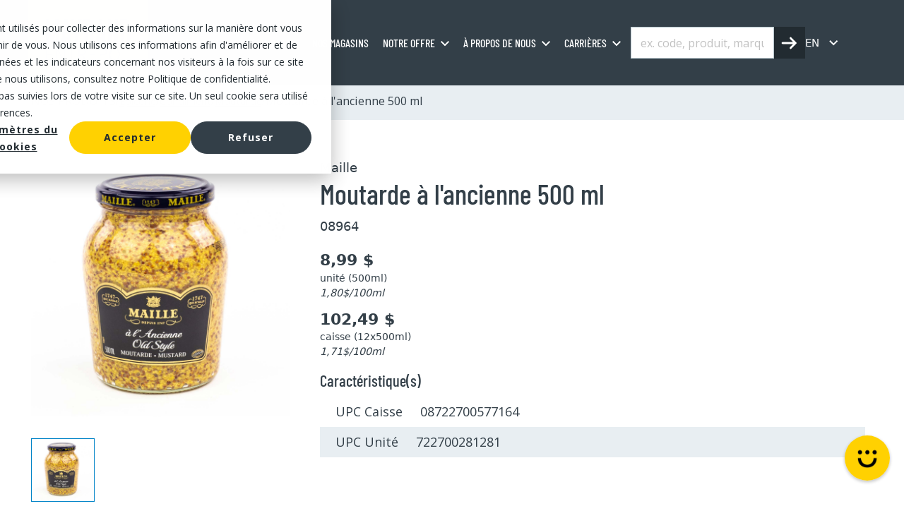

--- FILE ---
content_type: text/css
request_url: https://assets.hootsuite.com/hootdesk/rtm/web/2.2.12/frame.2.2.12.css
body_size: 15187
content:
/*!
 * hootdesk 2.2.12 
 * License: https://www.hootdesk.com/tos/
 */.__react_component_tooltip{border-radius:3px;display:inline-block;font-size:13px;left:-999em;opacity:0;padding:8px 21px;position:fixed;pointer-events:none;transition:opacity .3s ease-out;top:-999em;visibility:hidden;z-index:999}.__react_component_tooltip:after,.__react_component_tooltip:before{content:"";width:0;height:0;position:absolute}.__react_component_tooltip.show{opacity:.9;margin-top:0;margin-left:0;visibility:visible}.__react_component_tooltip.type-dark{color:#fff;background-color:#222}.__react_component_tooltip.type-dark.place-top:after{border-top:6px solid #222}.__react_component_tooltip.type-dark.place-bottom:after{border-bottom:6px solid #222}.__react_component_tooltip.type-dark.place-left:after{border-left:6px solid #222}.__react_component_tooltip.type-dark.place-right:after{border-right:6px solid #222}.__react_component_tooltip.type-dark.border{border:1px solid #fff}.__react_component_tooltip.type-dark.border.place-top:before{border-top:8px solid #fff}.__react_component_tooltip.type-dark.border.place-bottom:before{border-bottom:8px solid #fff}.__react_component_tooltip.type-dark.border.place-left:before{border-left:8px solid #fff}.__react_component_tooltip.type-dark.border.place-right:before{border-right:8px solid #fff}.__react_component_tooltip.type-success{color:#fff;background-color:#8dc572}.__react_component_tooltip.type-success.place-top:after{border-top:6px solid #8dc572}.__react_component_tooltip.type-success.place-bottom:after{border-bottom:6px solid #8dc572}.__react_component_tooltip.type-success.place-left:after{border-left:6px solid #8dc572}.__react_component_tooltip.type-success.place-right:after{border-right:6px solid #8dc572}.__react_component_tooltip.type-success.border{border:1px solid #fff}.__react_component_tooltip.type-success.border.place-top:before{border-top:8px solid #fff}.__react_component_tooltip.type-success.border.place-bottom:before{border-bottom:8px solid #fff}.__react_component_tooltip.type-success.border.place-left:before{border-left:8px solid #fff}.__react_component_tooltip.type-success.border.place-right:before{border-right:8px solid #fff}.__react_component_tooltip.type-warning{color:#fff;background-color:#f0ad4e}.__react_component_tooltip.type-warning.place-top:after{border-top:6px solid #f0ad4e}.__react_component_tooltip.type-warning.place-bottom:after{border-bottom:6px solid #f0ad4e}.__react_component_tooltip.type-warning.place-left:after{border-left:6px solid #f0ad4e}.__react_component_tooltip.type-warning.place-right:after{border-right:6px solid #f0ad4e}.__react_component_tooltip.type-warning.border{border:1px solid #fff}.__react_component_tooltip.type-warning.border.place-top:before{border-top:8px solid #fff}.__react_component_tooltip.type-warning.border.place-bottom:before{border-bottom:8px solid #fff}.__react_component_tooltip.type-warning.border.place-left:before{border-left:8px solid #fff}.__react_component_tooltip.type-warning.border.place-right:before{border-right:8px solid #fff}.__react_component_tooltip.type-error{color:#fff;background-color:#be6464}.__react_component_tooltip.type-error.place-top:after{border-top:6px solid #be6464}.__react_component_tooltip.type-error.place-bottom:after{border-bottom:6px solid #be6464}.__react_component_tooltip.type-error.place-left:after{border-left:6px solid #be6464}.__react_component_tooltip.type-error.place-right:after{border-right:6px solid #be6464}.__react_component_tooltip.type-error.border{border:1px solid #fff}.__react_component_tooltip.type-error.border.place-top:before{border-top:8px solid #fff}.__react_component_tooltip.type-error.border.place-bottom:before{border-bottom:8px solid #fff}.__react_component_tooltip.type-error.border.place-left:before{border-left:8px solid #fff}.__react_component_tooltip.type-error.border.place-right:before{border-right:8px solid #fff}.__react_component_tooltip.type-info{color:#fff;background-color:#337ab7}.__react_component_tooltip.type-info.place-top:after{border-top:6px solid #337ab7}.__react_component_tooltip.type-info.place-bottom:after{border-bottom:6px solid #337ab7}.__react_component_tooltip.type-info.place-left:after{border-left:6px solid #337ab7}.__react_component_tooltip.type-info.place-right:after{border-right:6px solid #337ab7}.__react_component_tooltip.type-info.border{border:1px solid #fff}.__react_component_tooltip.type-info.border.place-top:before{border-top:8px solid #fff}.__react_component_tooltip.type-info.border.place-bottom:before{border-bottom:8px solid #fff}.__react_component_tooltip.type-info.border.place-left:before{border-left:8px solid #fff}.__react_component_tooltip.type-info.border.place-right:before{border-right:8px solid #fff}.__react_component_tooltip.type-light{color:#222;background-color:#fff}.__react_component_tooltip.type-light.place-top:after{border-top:6px solid #fff}.__react_component_tooltip.type-light.place-bottom:after{border-bottom:6px solid #fff}.__react_component_tooltip.type-light.place-left:after{border-left:6px solid #fff}.__react_component_tooltip.type-light.place-right:after{border-right:6px solid #fff}.__react_component_tooltip.type-light.border{border:1px solid #222}.__react_component_tooltip.type-light.border.place-top:before{border-top:8px solid #222}.__react_component_tooltip.type-light.border.place-bottom:before{border-bottom:8px solid #222}.__react_component_tooltip.type-light.border.place-left:before{border-left:8px solid #222}.__react_component_tooltip.type-light.border.place-right:before{border-right:8px solid #222}.__react_component_tooltip.place-top{margin-top:-10px}.__react_component_tooltip.place-top:before{border-left:10px solid transparent;border-right:10px solid transparent;bottom:-8px;left:50%;margin-left:-10px}.__react_component_tooltip.place-top:after{border-left:8px solid transparent;border-right:8px solid transparent;bottom:-6px;left:50%;margin-left:-8px}.__react_component_tooltip.place-bottom{margin-top:10px}.__react_component_tooltip.place-bottom:before{border-left:10px solid transparent;border-right:10px solid transparent;top:-8px;left:50%;margin-left:-10px}.__react_component_tooltip.place-bottom:after{border-left:8px solid transparent;border-right:8px solid transparent;top:-6px;left:50%;margin-left:-8px}.__react_component_tooltip.place-left{margin-left:-10px}.__react_component_tooltip.place-left:before{border-top:6px solid transparent;border-bottom:6px solid transparent;right:-8px;top:50%;margin-top:-5px}.__react_component_tooltip.place-left:after{border-top:5px solid transparent;border-bottom:5px solid transparent;right:-6px;top:50%;margin-top:-4px}.__react_component_tooltip.place-right{margin-left:10px}.__react_component_tooltip.place-right:before{border-top:6px solid transparent;border-bottom:6px solid transparent;left:-8px;top:50%;margin-top:-5px}.__react_component_tooltip.place-right:after{border-top:5px solid transparent;border-bottom:5px solid transparent;left:-6px;top:50%;margin-top:-4px}.__react_component_tooltip .multi-line{display:block;padding:2px 0;text-align:center}.sk-three-bounce{height:18px}.sk-three-bounce>div{width:18px;height:18px;background-color:currentColor;border-radius:100%;display:inline-block;-webkit-animation:sk-bouncedelay 1.4s ease-in-out infinite;animation:sk-bouncedelay 1.4s ease-in-out infinite;-webkit-animation-fill-mode:both;animation-fill-mode:both}.sk-three-bounce>div:first-child{-webkit-animation-delay:-.32s;animation-delay:-.32s}.sk-three-bounce>div:nth-child(2){-webkit-animation-delay:-.16s;animation-delay:-.16s}@-webkit-keyframes sk-bouncedelay{0%,80%,to{-webkit-transform:scale(0)}40%{-webkit-transform:scale(1)}}@keyframes sk-bouncedelay{0%,80%,to{transform:scale(0);-webkit-transform:scale(0)}40%{transform:scale(1);-webkit-transform:scale(1)}}.form-group{margin-bottom:15px}.form-control{display:block;width:100%;height:34px;padding:6px 12px;font-size:14px;line-height:1.42857143;color:#555;background-color:#fff;background-image:none;border:1px solid #ccc;border-radius:4px;-webkit-box-shadow:inset 0 1px 1px rgba(0,0,0,.075);box-shadow:inset 0 1px 1px rgba(0,0,0,.075);-webkit-transition:border-color .15s ease-in-out,box-shadow .15s ease-in-out;-o-transition:border-color ease-in-out .15s,box-shadow ease-in-out .15s;transition:border-color .15s ease-in-out,box-shadow .15s ease-in-out}.form-control:focus{border-color:#66afe9;outline:0;-webkit-box-shadow:inset 0 1px 1px rgba(0,0,0,.075),0 0 8px rgba(102,175,233,.6);box-shadow:inset 0 1px 1px rgba(0,0,0,.075),0 0 8px rgba(102,175,233,.6)}.form-control::-moz-placeholder{color:#999;opacity:1}.form-control:-ms-input-placeholder{color:#999}.form-control::-webkit-input-placeholder{color:#999}.form-control::-ms-expand{border:0;background-color:transparent}.form-control[disabled],.form-control[readonly],fieldset[disabled] .form-control{background-color:#eee;opacity:1}.form-control[disabled],fieldset[disabled] .form-control{cursor:not-allowed}textarea.form-control{height:auto}.has-feedback{position:relative}.has-feedback .form-control{padding-right:42.5px}.form-control-feedback{position:absolute;top:0;right:0;z-index:2;display:block;width:34px;height:34px;line-height:34px;text-align:center;pointer-events:none}.form-group-lg .form-control+.form-control-feedback,.input-group-lg+.form-control-feedback,.input-lg+.form-control-feedback{width:46px;height:46px;line-height:46px}.form-group-sm .form-control+.form-control-feedback,.input-group-sm+.form-control-feedback,.input-sm+.form-control-feedback{width:30px;height:30px;line-height:30px}.has-feedback label~.form-control-feedback{top:25px}.has-feedback label.sr-only~.form-control-feedback{top:0}.help-block{display:block;margin-top:5px;margin-bottom:10px;color:#737373}.input-group{position:relative;display:table;border-collapse:separate}.input-group[class*=col-]{float:none;padding-left:0;padding-right:0}.input-group .form-control{position:relative;z-index:2;float:left;width:100%;margin-bottom:0}.input-group .form-control:focus{z-index:3}.input-group-addon,.input-group-btn,.input-group .form-control{display:table-cell}.input-group-addon:not(:first-child):not(:last-child),.input-group-btn:not(:first-child):not(:last-child),.input-group .form-control:not(:first-child):not(:last-child){border-radius:0}.input-group-addon,.input-group-btn{width:1%;white-space:nowrap;vertical-align:middle}.input-group-addon{padding:6px 12px;font-size:14px;font-weight:400;line-height:1;color:#555;text-align:center;background-color:#eee;border:1px solid #ccc;border-radius:4px}.input-group-addon input[type=checkbox],.input-group-addon input[type=radio]{margin-top:0}.input-group-addon:first-child,.input-group-btn:first-child>.btn,.input-group-btn:first-child>.btn-group>.btn,.input-group-btn:first-child>.dropdown-toggle,.input-group-btn:last-child>.btn-group:not(:last-child)>.btn,.input-group-btn:last-child>.btn:not(:last-child):not(.dropdown-toggle),.input-group .form-control:first-child{border-bottom-right-radius:0;border-top-right-radius:0}.input-group-addon:first-child{border-right:0}.input-group-addon:last-child,.input-group-btn:first-child>.btn-group:not(:first-child)>.btn,.input-group-btn:first-child>.btn:not(:first-child),.input-group-btn:last-child>.btn,.input-group-btn:last-child>.btn-group>.btn,.input-group-btn:last-child>.dropdown-toggle,.input-group .form-control:last-child{border-bottom-left-radius:0;border-top-left-radius:0}.input-group-addon:last-child{border-left:0}.input-group-btn{font-size:0;white-space:nowrap}.input-group-btn,.input-group-btn>.btn{position:relative}.input-group-btn>.btn+.btn{margin-left:-1px}.input-group-btn>.btn:active,.input-group-btn>.btn:focus,.input-group-btn>.btn:hover{z-index:2}.input-group-btn:first-child>.btn,.input-group-btn:first-child>.btn-group{margin-right:-1px}.input-group-btn:last-child>.btn,.input-group-btn:last-child>.btn-group{z-index:2;margin-left:-1px}
/*! normalize.css v3.0.3 | MIT License | github.com/necolas/normalize.css */html{font-family:sans-serif;-ms-text-size-adjust:100%;-webkit-text-size-adjust:100%}body{margin:0}article,aside,details,figcaption,figure,footer,header,hgroup,main,menu,nav,section,summary{display:block}audio,canvas,progress,video{display:inline-block;vertical-align:baseline}audio:not([controls]){display:none;height:0}[hidden],template{display:none}a{background-color:transparent}a:active,a:hover{outline:0}abbr[title]{border-bottom:1px dotted}b,strong{font-weight:700}dfn{font-style:italic}h1{font-size:2em;margin:.67em 0}mark{background:#ff0;color:#000}small{font-size:80%}sub,sup{font-size:75%;line-height:0;position:relative;vertical-align:baseline}sup{top:-.5em}sub{bottom:-.25em}img{border:0}svg:not(:root){overflow:hidden}figure{margin:1em 40px}hr{box-sizing:content-box;height:0}pre{overflow:auto}code,kbd,pre,samp{font-family:monospace,monospace;font-size:1em}button,input,optgroup,select,textarea{color:inherit;font:inherit;margin:0}button{overflow:visible}button,select{text-transform:none}button,html input[type=button],input[type=reset],input[type=submit]{-webkit-appearance:button;cursor:pointer}button[disabled],html input[disabled]{cursor:default}button::-moz-focus-inner,input::-moz-focus-inner{border:0;padding:0}input{line-height:normal}input[type=checkbox],input[type=radio]{box-sizing:border-box;padding:0}input[type=number]::-webkit-inner-spin-button,input[type=number]::-webkit-outer-spin-button{height:auto}input[type=search]{-webkit-appearance:textfield;box-sizing:content-box}input[type=search]::-webkit-search-cancel-button,input[type=search]::-webkit-search-decoration{-webkit-appearance:none}fieldset{border:1px solid silver;margin:0 2px;padding:.35em .625em .75em}legend{border:0;padding:0}textarea{overflow:auto}optgroup{font-weight:700}table{border-collapse:collapse;border-spacing:0}.sr-only,td,th{padding:0}.sr-only{position:absolute;width:1px;height:1px;margin:-1px;overflow:hidden;clip:rect(0,0,0,0);border:0}.button-display{transform-origin:bottom right;bottom:20px}.button-display.appear{opacity:0;-webkit-animation:appear-button-frames .4s cubic-bezier(.62,.28,.23,.99);animation:appear-button-frames .4s cubic-bezier(.62,.28,.23,.99);-webkit-animation-delay:.2s;animation-delay:.2s;-webkit-animation-fill-mode:both;animation-fill-mode:both}.button-display.close{-webkit-animation:close-button-frames .4s cubic-bezier(.62,.28,.23,.99);animation:close-button-frames .4s cubic-bezier(.62,.28,.23,.99);-webkit-animation-delay:0s;animation-delay:0s;-webkit-animation-fill-mode:both;animation-fill-mode:both}.button-display.init{transform:scale(0);opacity:0}.widget-lg .button-display.init{bottom:-640px}.widget-md .button-display.init{bottom:-480px}.widget-sm .button-display.init{bottom:-420px}@keyframes appear-button-frames{0%{opacity:0;transform:scale(0)}1%{opacity:0;transform:scale(.1)}to{display:block;opacity:1;transform:scale(1)}}@keyframes close-button-frames{0%{opacity:1;transform:scale(1)}99%{opacity:0;transform:scale(.1)}to{opacity:0;transform:scale(0)}}@-webkit-keyframes appear-button-frames{0%{opacity:0;transform:scale(0)}1%{opacity:0;transform:scale(.1)}to{display:block;opacity:1;transform:scale(1)}}@-webkit-keyframes close-button-frames{0%{opacity:1;transform:scale(1)}99%{opacity:0;transform:scale(.1)}to{opacity:0;transform:scale(0)}}.tab-display{top:0}.noselect{-webkit-user-select:none;-moz-user-select:none;-ms-user-select:none;user-select:none;-webkit-touch-callout:none;-khtml-user-select:none}.unread-badge{background-color:#e54054;border-radius:100px;box-shadow:0 0 0 1px #cf2615;color:#fff;padding:0 6px;font-size:12px;font-weight:400;line-height:18px}#messenger-button .unread-badge{position:absolute;top:0;left:0}#header .unread-badge{position:absolute;top:11px;left:10px}#messenger-button{position:fixed;right:6px;border-radius:50%;box-shadow:0 2px 5px 0 rgba(0,0,0,.26);z-index:9998;cursor:pointer;transform-origin:bottom;bottom:20px;opacity:1;transform:scale(1);display:flex;justify-content:center}#messenger-button.messenger-button-shown{-webkit-animation:messenger-button-shown-frames .4s cubic-bezier(.62,.28,.23,.99);animation:messenger-button-shown-frames .4s cubic-bezier(.62,.28,.23,.99);-webkit-animation-delay:.2s;animation-delay:.2s;-webkit-animation-fill-mode:both;animation-fill-mode:both}#messenger-button.messenger-button-hidden{-webkit-animation:messenger-button-hidden-frames .4s cubic-bezier(.62,.28,.23,.99);animation:messenger-button-hidden-frames .4s cubic-bezier(.62,.28,.23,.99);-webkit-animation-delay:0s;animation-delay:0s;-webkit-animation-fill-mode:both;animation-fill-mode:both}.widget-xs #messenger-button.messenger-button-hidden{-webkit-animation:messenger-button-hidden-frames-xs .4s cubic-bezier(.62,.28,.23,.99);animation:messenger-button-hidden-frames-xs .4s cubic-bezier(.62,.28,.23,.99);-webkit-animation-delay:0s;animation-delay:0s;-webkit-animation-fill-mode:both;animation-fill-mode:both}#messenger-button .messenger-button-icon{border-radius:50%;overflow:hidden;width:100%;height:100%}#messenger-button .messenger-button-icon img{max-width:100%;height:auto}#messenger-button .default-button-container{height:40px;margin:12px;width:40px}#messenger-button .default-button-container #default-button-icon{height:inherit;width:inherit}@keyframes messenger-button-shown-frames{0%{transform:scale(0);bottom:0;opacity:0}1%{transform:scale(1);bottom:0;opacity:0}to{bottom:20px;opacity:1}}@-webkit-keyframes messenger-button-shown-frames{0%{transform:scale(0);bottom:0;opacity:0}1%{transform:scale(1);bottom:0;opacity:0}to{bottom:20px;opacity:1}}@keyframes messenger-button-hidden-frames{0%{bottom:20px;opacity:1;transform:scale(1)}99%{bottom:0;opacity:0;transform:scale(1)}to{bottom:0;opacity:0;transform:scale(0)}}@-webkit-keyframes messenger-button-hidden-frames{0%{bottom:20px;opacity:1;transform:scale(1)}99%{bottom:0;opacity:0;transform:scale(1)}to{bottom:0;opacity:0;transform:scale(0)}}@keyframes messenger-button-hidden-frames-xs{0%{bottom:40px;right:14px;opacity:1;transform:scale(1)}99%{bottom:20px;right:14px;opacity:0;transform:scale(1)}to{bottom:20px;right:14px;opacity:0;transform:scale(0)}}@-webkit-keyframes messenger-button-hidden-frames-xs{0%{bottom:40px;right:14px;opacity:1;transform:scale(1)}99%{bottom:20px;right:14px;opacity:0;transform:scale(1)}to{bottom:20px;right:14px;opacity:0;transform:scale(0)}}
/*!
 *  Font Awesome custom set up
 */@font-face{font-family:FontAwesome-WebMessenger;src:url(https://assets.hootsuite.com/hootdesk/rtm/web/2.2.12/7f77840e46fa6103b49437d09c47e238.eot);src:url(https://assets.hootsuite.com/hootdesk/rtm/web/2.2.12/7f77840e46fa6103b49437d09c47e238.eot#iefix) format("embedded-opentype"),url(https://assets.hootsuite.com/hootdesk/rtm/web/2.2.12/af6df524c7d052f637e367f67c880b46.woff2) format("woff2"),url(https://assets.hootsuite.com/hootdesk/rtm/web/2.2.12/b09f4960e5ffa8e0ef9287b36aee4b2b.woff) format("woff"),url(https://assets.hootsuite.com/hootdesk/rtm/web/2.2.12/bfcf94e00816b7cfccc70b1416457c8e.ttf) format("truetype"),url(https://assets.hootsuite.com/hootdesk/rtm/web/2.2.12/85248e128ebce905c08aa6a2b785e4aa.svg#fontawesomeregular) format("svg");font-weight:400;font-style:normal}.fa{display:inline-block;font:normal normal normal 14px/1 FontAwesome-WebMessenger;font-size:inherit;text-rendering:auto;-webkit-font-smoothing:antialiased;-moz-osx-font-smoothing:grayscale}.fa-envelope-o:before{content:"\f003"}.fa-check:before{content:"\f00c"}.fa-times:before{content:"\f00d"}.fa-arrow-left:before{content:"\f060"}.fa-camera:before{content:"\f030"}.fa-angle-right:before{content:"\f105"}.fa-ellipsis-h:before{content:"\f141"}.fa-phone:before{content:"\f095"}.form-group{position:relative;width:100%}.form-group .form-control{background-color:#fff;border-radius:20px;border:1px solid rgba(71,69,123,.12)}.form-group .form-control+.input-group-btn{border-bottom-right-radius:20px;border-top-right-radius:20px;margin-right:-3px}.form-group .input-group-btn{border-radius:20px;height:40px;right:40px;z-index:3}.form-group.has-feedback label+div div:not(.input-group) input{-webkit-box-shadow:0 0 0 1000px #f4f6f8 inset!important}.form-group.has-feedback label+div div input{height:40px;border:1px solid rgba(71,69,123,.12);border-radius:20px;color:#212b36;-webkit-appearance:none;-webkit-box-shadow:0 0 0 1000px #fff inset!important}.form-group.has-feedback label+div div input::placeholder{color:rgba(33,43,53,.65)}.form-group.has-feedback label+div div input:-webkit-autofill{-webkit-text-fill-color:#212b36!important}.form-group.has-feedback label+div div input[readonly]{cursor:default}.form-group.has-feedback label+div div .form-field-btn{border-radius:20px;background:none;border:none;padding:4px;margin:4px;height:32px;width:32px}.form-group.has-feedback label+div div .form-field-btn:focus{outline:none;background-color:#f4f6f8}.form-group.has-feedback label+div div .form-field-btn:hover{background-color:#f4f6f8}.form-group.has-feedback .form-control-feedback{height:24px;width:24px;right:.5em}.form-group.has-feedback *{line-height:1.42857143}.form-group.has-feedback .help-block{overflow:hidden;color:#e62737;font-size:12px;max-height:0;transition-property:max-height,margin;transition-duration:.3s;transition-timing-function:ease;margin:0}.form-group.has-feedback .help-block.help-block--visible{max-height:2rem;margin:5px 0 10px}.form-group.has-feedback.has-error .form-control{border:1px solid #df2c2c;transition-property:border-color,background-color,color,-webkit-box-shadow;transition-duration:.15s;transition-timing-function:ease-in-out}.form-group.has-feedback.has-error .form-control:focus{box-shadow:none}.form-group.has-feedback .input-group{padding:0;display:flex}.form-group.has-feedback .form-control-feedback{line-height:34px;color:rgba(33,43,53,.65);margin:2px}.form-group.has-feedback .input-group--validated{position:relative;width:100%}.form-group.has-feedback .input-group--validated input:-webkit-autofill{-webkit-text-fill-color:rgba(33,43,53,.65)!important}.form-group.has-feedback .input-validation{visibility:hidden;opacity:0;transition:opacity .3s ease-out}.form-group.has-feedback .input-validation.input-validation--validated{visibility:visible;opacity:1}.form-group.has-feedback .input-validation.input-validation--validated img{transform:scale(1)}.form-group.has-feedback .input-validation img{top:15%;transform:scale(0);transition:transform .3s cubic-bezier(.17,.89,.32,1.28)}.form-group:last-child{margin-bottom:0}.form-group label{display:inline-block;max-width:100%;height:auto;padding-bottom:5px}.form-group label+select{height:40px;border:1px solid rgba(71,69,123,.12);border-radius:20px;color:#212b36;box-shadow:none;color:#9ba4b3;-webkit-appearance:none;-moz-appearance:none;appearance:none}.form-group label+select::placeholder{color:rgba(33,43,53,.65)}.form-group label+select::-ms-expand{display:none}@-moz-document url-prefix(){.form-group label+select{padding-left:8px}}.form-group label+select:focus{box-shadow:none}.form-group label+select[disabled]{background-color:#f4f6f8;cursor:default;color:rgba(33,43,53,.65)}.form-group label+select option{color:#212b35}.form-group label+select option[disabled]{color:#898989}.form-group .select-dropdown-icon{position:absolute;transform:scale(0)}.form-group .select-dropdown-icon.select-dropdown-icon--visible{transform:scale(1)}.form-group .select-dropdown-icon.select-dropdown-icon--select{right:1rem;bottom:1rem}.form-group .select-dropdown-icon.select-dropdown-icon--success{right:.5em;bottom:.5rem;transition:transform .3s cubic-bezier(.17,.89,.32,1.28)}.input-group{padding:5px 0;text-align:left;display:block}.input-group.has-error .input{border-color:#e54054}.input-group.has-error label{color:#e54054}.input-group .input{width:100%}.input-group label{display:block;font-weight:600;font-size:12px;margin-bottom:3px}.input{background-color:#fbfbfb;border-radius:4px;font-size:13px;background-color:#fff;border:1px solid #fff;padding:0;font:inherit}.input:-moz-placeholder,.input:-ms-input-placeholder,.input::-moz-placeholder,.input::-webkit-input-placeholder,.input::placeholder{color:#00aeff;opacity:1}.input:focus{background-color:#fff;color:#212121;outline:0}.btn{display:inline-block;margin-bottom:0;font-weight:400;text-align:center;vertical-align:middle;touch-action:manipulation;cursor:pointer;background-image:none;border:1px solid transparent;white-space:nowrap;overflow:hidden;text-overflow:ellipsis;padding:6px 12px;font-size:14px;line-height:1.42857143;border-radius:4px;-webkit-user-select:none;-moz-user-select:none;-ms-user-select:none;user-select:none}.btn.active.focus,.btn.active:focus,.btn.focus,.btn:active.focus,.btn:active:focus,.btn:focus{outline:thin dotted;outline:5px auto -webkit-focus-ring-color;outline-offset:-2px}.btn.focus,.btn:focus,.btn:hover{color:#333;outline:0;text-decoration:none}.btn.active,.btn:active{outline:0;background-image:none;-webkit-box-shadow:inset 0 3px 5px rgba(0,0,0,.125);box-shadow:inset 0 3px 5px rgba(0,0,0,.125)}.btn.disabled,.btn[disabled],fieldset[disabled] .btn{cursor:not-allowed;background-color:#f4f6f8;-webkit-box-shadow:none;box-shadow:none}a .btn.disabled,fieldset[disabled] a .btn{pointer-events:none}.btn-primary{color:#fff;background-color:#0072ee;border-color:#0072ee;border-radius:20px}.btn-primary.focus,.btn-primary:focus{color:#fff;background-color:#005abb;border-color:#00356f}.btn-primary.active,.btn-primary:active,.btn-primary:hover,.open>.dropdown-toggle.btn-primary{color:#fff;background-color:#005abb;border-color:#0055b1}.btn-primary.active.focus,.btn-primary.active:focus,.btn-primary.active:hover,.btn-primary:active.focus,.btn-primary:active:focus,.btn-primary:active:hover,.open>.dropdown-toggle.btn-primary.focus,.open>.dropdown-toggle.btn-primary:focus,.open>.dropdown-toggle.btn-primary:hover{color:#fff;background-color:#004897;border-color:#00356f}.btn-primary.active,.btn-primary:active,.open>.dropdown-toggle.btn-primary{background-image:none}.btn-primary.disabled,.btn-primary.disabled.active,.btn-primary.disabled.focus,.btn-primary.disabled:active,.btn-primary.disabled:focus,.btn-primary.disabled:hover,.btn-primary[disabled],.btn-primary[disabled].active,.btn-primary[disabled].focus,.btn-primary[disabled]:active,.btn-primary[disabled]:focus,.btn-primary[disabled]:hover,fieldset[disabled] .btn-primary,fieldset[disabled] .btn-primary.active,fieldset[disabled] .btn-primary.focus,fieldset[disabled] .btn-primary:active,fieldset[disabled] .btn-primary:focus,fieldset[disabled] .btn-primary:hover{background-color:#0072ee;border-color:#0072ee}.btn-primary .badge{color:#0072ee;background-color:#fff}.branding-color-dark .btn-primary{color:#fff}.btn-action-paid{cursor:default;color:rgba(33,43,53,.65);background-color:transparent;border-color:rgba(33,43,53,.65)}.btn-action-paid.focus,.btn-action-paid:focus{color:rgba(33,43,53,.65);background-color:transparent;border-color:rgba(0,0,0,.65)}.btn-action-paid.active,.btn-action-paid:active,.btn-action-paid:hover,.open>.dropdown-toggle.btn-action-paid{color:rgba(33,43,53,.65);background-color:transparent;border-color:rgba(10,12,15,.65)}.btn-action-paid.active.focus,.btn-action-paid.active:focus,.btn-action-paid.active:hover,.btn-action-paid:active.focus,.btn-action-paid:active:focus,.btn-action-paid:active:hover,.open>.dropdown-toggle.btn-action-paid.focus,.open>.dropdown-toggle.btn-action-paid:focus,.open>.dropdown-toggle.btn-action-paid:hover{color:rgba(33,43,53,.65);background-color:transparent;border-color:rgba(0,0,0,.65)}.btn-action-paid.active,.btn-action-paid:active,.open>.dropdown-toggle.btn-action-paid{background-image:none}.btn-action-paid.disabled,.btn-action-paid.disabled.active,.btn-action-paid.disabled.focus,.btn-action-paid.disabled:active,.btn-action-paid.disabled:focus,.btn-action-paid.disabled:hover,.btn-action-paid[disabled],.btn-action-paid[disabled].active,.btn-action-paid[disabled].focus,.btn-action-paid[disabled]:active,.btn-action-paid[disabled]:focus,.btn-action-paid[disabled]:hover,fieldset[disabled] .btn-action-paid,fieldset[disabled] .btn-action-paid.active,fieldset[disabled] .btn-action-paid.focus,fieldset[disabled] .btn-action-paid:active,fieldset[disabled] .btn-action-paid:focus,fieldset[disabled] .btn-action-paid:hover{background-color:transparent;border-color:rgba(33,43,53,.65)}.btn-action-paid .badge{color:transparent;background-color:rgba(33,43,53,.65)}.btn-action-paid:active,.btn-action-paid:hover{-webkit-box-shadow:none;box-shadow:none;border-color:rgba(33,43,53,.65)}.btn-action-processing{padding:7px;display:block;cursor:default;border-radius:7px;color:#fff;background-color:#0072ee;border-color:#0072ee}.btn-action-processing.focus,.btn-action-processing:focus{color:#fff;background-color:#005abb;border-color:#00356f}.btn-action-processing.active,.btn-action-processing:active,.btn-action-processing:hover,.open>.dropdown-toggle.btn-action-processing{color:#fff;background-color:#005abb;border-color:#0055b1}.btn-action-processing.active.focus,.btn-action-processing.active:focus,.btn-action-processing.active:hover,.btn-action-processing:active.focus,.btn-action-processing:active:focus,.btn-action-processing:active:hover,.open>.dropdown-toggle.btn-action-processing.focus,.open>.dropdown-toggle.btn-action-processing:focus,.open>.dropdown-toggle.btn-action-processing:hover{color:#fff;background-color:#004897;border-color:#00356f}.btn-action-processing.active,.btn-action-processing:active,.open>.dropdown-toggle.btn-action-processing{background-image:none}.btn-action-processing.disabled,.btn-action-processing.disabled.active,.btn-action-processing.disabled.focus,.btn-action-processing.disabled:active,.btn-action-processing.disabled:focus,.btn-action-processing.disabled:hover,.btn-action-processing[disabled],.btn-action-processing[disabled].active,.btn-action-processing[disabled].focus,.btn-action-processing[disabled]:active,.btn-action-processing[disabled]:focus,.btn-action-processing[disabled]:hover,fieldset[disabled] .btn-action-processing,fieldset[disabled] .btn-action-processing.active,fieldset[disabled] .btn-action-processing.focus,fieldset[disabled] .btn-action-processing:active,fieldset[disabled] .btn-action-processing:focus,fieldset[disabled] .btn-action-processing:hover{background-color:#0072ee;border-color:#0072ee}.btn-action-processing .badge{color:#0072ee;background-color:#fff}.btn-action-processing:active,.btn-action-processing:active:hover,.btn-action-processing:hover{-webkit-box-shadow:none;box-shadow:none;background-color:#0072ee;border-color:#0072ee}a.btn{text-decoration:none}.btn-link{color:#337ab7;font-weight:400;border-radius:0}.btn-link,.btn-link.active,.btn-link:active,.btn-link[disabled],fieldset[disabled] .btn-link{background-color:transparent;-webkit-box-shadow:none;box-shadow:none}.btn-link,.btn-link:active,.btn-link:focus,.btn-link:hover{border-color:transparent}.btn-link:focus,.btn-link:hover{color:#23527c;text-decoration:underline;background-color:transparent}.btn-link[disabled]:focus,.btn-link[disabled]:hover,fieldset[disabled] .btn-link:focus,fieldset[disabled] .btn-link:hover{color:#777;text-decoration:none}.btn-reply-action{color:#fff;background-color:#0072ee;border-color:#0072ee;border-radius:20px}.btn-reply-action.focus,.btn-reply-action:focus{color:#fff;background-color:#005abb;border-color:#00356f}.btn-reply-action.active,.btn-reply-action:active,.btn-reply-action:hover,.open>.dropdown-toggle.btn-reply-action{color:#fff;background-color:#005abb;border-color:#0055b1}.btn-reply-action.active.focus,.btn-reply-action.active:focus,.btn-reply-action.active:hover,.btn-reply-action:active.focus,.btn-reply-action:active:focus,.btn-reply-action:active:hover,.open>.dropdown-toggle.btn-reply-action.focus,.open>.dropdown-toggle.btn-reply-action:focus,.open>.dropdown-toggle.btn-reply-action:hover{color:#fff;background-color:#004897;border-color:#00356f}.btn-reply-action.active,.btn-reply-action:active,.open>.dropdown-toggle.btn-reply-action{background-image:none}.btn-reply-action.disabled,.btn-reply-action.disabled.active,.btn-reply-action.disabled.focus,.btn-reply-action.disabled:active,.btn-reply-action.disabled:focus,.btn-reply-action.disabled:hover,.btn-reply-action[disabled],.btn-reply-action[disabled].active,.btn-reply-action[disabled].focus,.btn-reply-action[disabled]:active,.btn-reply-action[disabled]:focus,.btn-reply-action[disabled]:hover,fieldset[disabled] .btn-reply-action,fieldset[disabled] .btn-reply-action.active,fieldset[disabled] .btn-reply-action.focus,fieldset[disabled] .btn-reply-action:active,fieldset[disabled] .btn-reply-action:focus,fieldset[disabled] .btn-reply-action:hover{background-color:#0072ee;border-color:#0072ee}.btn-reply-action .badge{color:#0072ee;background-color:#fff}.branding-color-dark .btn-reply-action{color:#fff}#header{z-index:10;height:64px;padding:14px 16px;position:relative;background-color:#f4f4f4;cursor:pointer;font-weight:400;box-sizing:content-box;color:#212b36;display:flex}.ie11 #header.fixed-intro{height:92px}.widget-xs #header{border-radius:0}#header .fa{line-height:28px;color:#212b36;font-size:15px}#header .close-handle{align-self:right;cursor:pointer;display:flex;height:32px;margin:auto 0 auto 8px;min-width:32px;padding:4px}#header .close-handle:hover{background-color:#f4f6f8;border-radius:20px}#header .close-handle.brand-dark:hover{background-color:hsla(0,0%,100%,.2)}#header .back-handle{cursor:pointer;display:inline-block;height:32px;margin:auto 0;min-width:32px;padding:4px}#header .back-handle:hover{background-color:#f4f6f8;border-radius:20px}#header .back-handle.brand-dark:hover{background-color:hsla(0,0%,100%,.2)}#header .header-content,#header .settings-content{display:flex;flex-direction:column;margin-left:16px;text-align:left;width:100%}#header .header-content .header-title,#header .settings-content .header-title{font-size:14px;font-weight:600;height:20px;letter-spacing:-.12px;line-height:20px}#header .header-content .header-title:only-child,#header .settings-content .header-title:only-child{margin:auto 0}#header .header-content .conversation-description,#header .settings-content .conversation-description{font-size:12px;font-weight:400;height:16px;letter-spacing:-.18px;line-height:16px}#header .header-content .tab-display-title,#header .settings-content .tab-display-title{font-size:14px;font-weight:600;height:20px;letter-spacing:-.12px;line-height:20px;margin:auto 56px auto 0;text-align:center}#header .header-icon{border-radius:20px;height:32px;margin:auto 0 auto 8px;min-width:32px}#header .header-icon img{border-radius:20px;height:32px;max-width:32px}#header .header-icon img.business-icon{border-radius:10px}#header .header-icon img.channel-icon{border-radius:0}#header .header-icon #default-button-icon{height:32px;width:32px;transform:scaleX(-1)}#badge{position:absolute;top:11px;left:10px}#settings-handle{cursor:pointer;height:32px;margin:auto 0 auto 8px;min-width:32px;padding:4px}#settings-handle:hover{background-color:#f4f6f8;border-radius:20px}#settings-handle.brand-dark:hover{background-color:hsla(0,0%,100%,.2)}.appear #settings-handle{display:block}#settings-header{z-index:10;height:64px;padding:14px 16px;position:relative;background-color:#f4f4f4;cursor:pointer;font-weight:400;box-sizing:content-box;color:#212b36;display:flex}.ie11 #settings-header.fixed-intro{height:92px}.widget-xs #settings-header{border-radius:0}#settings-header .fa{line-height:28px;color:#212b36;font-size:15px}#settings-header .close-handle{align-self:right;cursor:pointer;display:flex;height:32px;margin:auto 0 auto 8px;min-width:32px;padding:4px}#settings-header .close-handle:hover{background-color:#f4f6f8;border-radius:20px}#settings-header .close-handle.brand-dark:hover{background-color:hsla(0,0%,100%,.2)}#settings-header .back-handle{cursor:pointer;display:inline-block;height:32px;margin:auto 0;min-width:32px;padding:4px}#settings-header .back-handle:hover{background-color:#f4f6f8;border-radius:20px}#settings-header .back-handle.brand-dark:hover{background-color:hsla(0,0%,100%,.2)}#settings-header .header-content,#settings-header .settings-content{display:flex;flex-direction:column;margin-left:16px;text-align:left;width:100%}#settings-header .header-content .header-title,#settings-header .settings-content .header-title{font-size:14px;font-weight:600;height:20px;letter-spacing:-.12px;line-height:20px}#settings-header .header-content .header-title:only-child,#settings-header .settings-content .header-title:only-child{margin:auto 0}#settings-header .header-content .conversation-description,#settings-header .settings-content .conversation-description{font-size:12px;font-weight:400;height:16px;letter-spacing:-.18px;line-height:16px}#settings-header .header-content .tab-display-title,#settings-header .settings-content .tab-display-title{font-size:14px;font-weight:600;height:20px;letter-spacing:-.12px;line-height:20px;margin:auto 56px auto 0;text-align:center}#settings-header .header-icon{border-radius:20px;height:32px;margin:auto 0 auto 8px;min-width:32px}#settings-header .header-icon img{border-radius:20px;height:32px;max-width:32px}#settings-header .header-icon img.business-icon{border-radius:10px}#settings-header .header-icon img.channel-icon{border-radius:0}#settings-header .header-icon #default-button-icon{height:32px;width:32px;transform:scaleX(-1)}#settings-header .settings-content div:only-child{cursor:pointer;font-size:14px;font-weight:600;height:20px;letter-spacing:-.12px;line-height:20px;margin:auto 0}.branding-color-dark #header,.branding-color-dark #header .fa,.branding-color-dark #settings-header,.branding-color-dark #settings-header .fa{color:#fff}.notification-container{box-shadow:0 1px 3px rgba(0,0,0,.1);position:absolute;width:100%;z-index:1}.notification-container .notification{overflow:hidden;width:100%;border-top:1px solid rgba(0,0,0,.1);background-color:#fff}.notification-container .notification p{margin:18px}.notification-container .notification p a{color:#0072ee}.notification-container .notification p .notification-close{font-size:20px;font-weight:600;position:absolute;top:0;right:10px;display:block;width:22px;height:32px;padding-left:10px;text-decoration:none;color:grey}.notification-container .notification.notification-error{margin-top:64px;background-color:#e54054;color:#fff}.notification-container .notification.notification-error .notification-close{color:#fff}.notification-container .notification-enter{height:0}.notification-container .notification-enter-active{-webkit-transition:height .5s;-o-transition:height .5s;transition:height .5s;height:56px}.notification-container .notification-exit{height:56px}.notification-container .notification-exit-active{-webkit-transition:height .5s;-o-transition:height .5s;transition:height .5s;height:0}.accent-color-light #conversation .right-row .msg,.accent-color-light #conversation .right-row .msg-image,.accent-color-light #conversation .right-row .msg-image a.link,.accent-color-light #conversation .right-row .msg-image a.link:visited,.accent-color-light #conversation .right-row .msg a.link,.accent-color-light #conversation .right-row .msg a.link:visited{color:#424242}.accent-color-dark #conversation .right-row .msg,.accent-color-dark #conversation .right-row .msg-image,.accent-color-dark #conversation .right-row .msg-image a.link,.accent-color-dark #conversation .right-row .msg-image a.link:visited,.accent-color-dark #conversation .right-row .msg a.link,.accent-color-dark #conversation .right-row .msg a.link:visited{color:#fff}.link-color-light #conversation .left-row .btn{color:#424242}.msg-avatar{width:31px;height:31px;margin-right:5px;margin-left:9px;opacity:1}.msg-avatar img{border-radius:10px;display:inline-block;width:31px;height:31px}.msg-avatar img.rounded{border-radius:50%}.msg-avatar.msg-avatar-img{margin-bottom:0}.msg-avatar.msg-avatar-hidden{opacity:0}.msg-avatar-placeholder{padding-right:45px;display:inline-block}.message-status-indicator,.retry{font-weight:400;color:#b2b2b2;margin-top:5px}.message-status-indicator .time,.retry .time{font-size:12px;letter-spacing:-.18px;padding-left:12px}.left-row .message-status-indicator,.left-row .retry{margin-left:45px}.right-row .message-status-indicator,.right-row .retry{text-align:right}.intro-pane{background-color:#fff;padding:16px 24px;-webkit-transform:translateZ(0)}.ie11 .intro-pane.fixed{min-height:inherit;padding-bottom:26px}.intro-pane .channel-linking-text{color:rgba(33,43,53,.65);font-size:12px;letter-spacing:-.18px;line-height:16px;margin-bottom:8px}.intro-pane .available-channels{text-align:center;color:rgba(33,43,53,.65)}.intro-pane .available-channels .channel-list{display:flex;justify-content:center}.intro-pane .available-channels .channel-list .channel-icon-container{border-radius:20px;height:32px;margin-right:4px;width:32px}.intro-pane .available-channels .channel-list .channel-icon-container:last-child{margin-right:0}.intro-pane .available-channels .channel-list .channel-icon-container:hover{background-color:#f4f6f8}.intro-pane .available-channels .channel-list .channel-icon-container .channel-icon{cursor:pointer;height:24px;margin:4px;width:24px}.reply-container{text-align:right;position:relative;display:block;padding-bottom:10px;margin-right:10px}.reply-container .btn-reply-action{background-color:#fff;padding:6px 16px;border-radius:20px;border:1px solid #0072ee;line-height:20px;display:inline-block;margin-left:5px;color:#0072ee;margin-bottom:5px;letter-spacing:-.12px}.reply-container .btn-reply-action:hover{background-color:rgba(0,114,238,.08)}.reply-container .btn-reply-action.disabled{background-color:#f4f6f8}.reply-container .btn-reply-action .fading-circle{float:left;vertical-align:bottom;margin-right:5px;top:2.5px}.reply-container .btn-reply-action span{align-items:center;max-width:280px;text-overflow:ellipsis;overflow:hidden;display:flex;white-space:nowrap}.reply-container .btn-reply-action span .reply-action-icon{width:20px;height:20px;vertical-align:bottom;margin:4px 8px 4px 0;border-radius:10px}.reply-container .btn-reply-action span .location-icon{width:24px;height:24px;vertical-align:bottom;margin:2px 4px 2px 0}.typing-indicator-container{display:block;clear:both;padding-top:2px;padding-bottom:10px;margin-left:-100px;opacity:.1;transition:margin-left .25s cubic-bezier(.55,0,.1,1) .3s,opacity .25s cubic-bezier(.55,0,.1,1) .3s}.typing-indicator-container.fade-in{margin-left:0;opacity:1}.typing-indicator-container .typing-indicator{clear:both;background-color:#f4f4f4;width:auto;height:35px;border-radius:14px;border-top-left-radius:2px;padding:14px;display:inline-block;position:relative;animation:bulge 2s ease-out infinite;vertical-align:middle}.typing-indicator-container .typing-indicator.typing-indicator-first{border-top-left-radius:14px}.typing-indicator-container .typing-indicator span{height:8px;width:8px;float:left;margin:0 2px;background-color:#787f8c;display:block;border-radius:50%;opacity:.4}.typing-indicator-container .typing-indicator span:first-of-type{animation:blink 1s .3333s infinite}.typing-indicator-container .typing-indicator span:nth-of-type(2){animation:blink 1s .6666s infinite}.typing-indicator-container .typing-indicator span:nth-of-type(3){animation:blink 1s .9999s infinite}.typing-indicator-container .typing-indicator-avatar{width:31px;height:31px;margin-right:5px;margin-left:9px;opacity:1;margin-bottom:0;vertical-align:middle}.typing-indicator-container .typing-indicator-avatar img{border-radius:10px;display:inline-block;width:31px;height:31px}.typing-indicator-container .typing-indicator-avatar img.rounded{border-radius:50%}.typing-indicator-container .typing-indicator-avatar.msg-avatar-img{margin-bottom:0}.typing-indicator-container .typing-indicator-avatar.msg-avatar-hidden{opacity:0}.typing-indicator-container .typing-indicator-avatar-placeholder{padding-right:45px;display:inline-block}@-webkit-keyframes blink{50%{opacity:1}}@-webkit-keyframes bulge{0%{transform:scale(1)}50%{transform:scale(1.05)}}@keyframes blink{50%{opacity:1}}@keyframes bulge{0%{transform:scale(1)}50%{transform:scale(1.05)}}#footer{position:relative;width:100%;bottom:0;left:0;border:none;background-color:#fff;z-index:1;display:-ms-flexbox;display:flex;-webkit-overflow-scrolling:touch;border-radius:0 0 20px 20px}#footer .image-upload{height:32px;width:32px;display:flex;margin:12px 0 12px 8px;font-size:14px;line-height:14px;border:none;padding:0;cursor:pointer}.ie11 #footer .image-upload{width:47px}#footer .image-upload g{fill:#212b35}#footer .image-upload.toggled{border-radius:20px;background-color:#edf7ff}#footer .image-upload:hover{background-color:var(--action-color);border-radius:20px}#footer .image-upload:hover g{fill:var(--action-complementary-color)}#footer .image-upload .close-icon,#footer .image-upload .upload-icon{height:24px;width:24px;margin:4px}#footer input[type=file]{position:fixed;top:-1000px}#footer form{flex:1;-ms-flex:1;display:inline-block}#footer .input-container{padding:3px 15px;display:block;overflow:hidden;width:inherit;margin:8px;border:1px solid rgba(71,69,123,.12)}.ie11 #footer .input-container{margin-left:10px}#footer .input-container.no-upload{padding:5px 0 5px 9px}#footer .input-container.focused{border:1px solid;border-color:var(--action-color)}#footer .input-container .message-input{width:100%;-webkit-appearance:none;overflow:hidden;overflow-y:scroll;padding-right:20px;line-height:18px;resize:none;border:none;font-size:14px;line-height:20px}#footer .input-container .message-input.single-line{margin-top:5px;margin-bottom:2px}#footer .input-container .message-input.scrollable{padding-right:0}#footer .input-container .message-input::-ms-clear{display:none}#footer .input-container .message-input:-ms-input-placeholder{color:#b2b2b2}#footer .input-container .message-input.disabled{background-color:#f4f6f8;border-color:#f4f6f8;cursor:not-allowed}#footer .send{color:#b2b2b2;font-weight:600;position:relative;height:56px;line-height:42px;text-decoration:none;cursor:pointer;user-select:none;width:32px;height:32px;margin:12px 8px;display:flex;border-radius:20px}#footer .send:hover{background:#f4f6f8;color:var(--action-complementary-color)}#footer .send img{height:24px;width:24px;margin:4px}.footer-transition{transition-duration:.3s;transition-timing-function:ease-out;transition-property:color,background-color,border-color,opacity}.settings{box-sizing:border-box;position:absolute;top:64px;left:0;right:0;bottom:0;z-index:2;background-color:#fff;overflow:hidden scroll;opacity:1;font-size:12px;color:rgba(33,43,53,.65)}.settings .settings-wrapper{padding:24px;box-sizing:border-box}.settings .settings-wrapper .settings-header{font-weight:700;font-size:15px;color:#464646;margin-bottom:15px}.settings .settings-wrapper .settings-description{color:#212b36;font-size:14px;letter-spacing:0;line-height:20px;margin:0}.settings.settings-enter{width:0}.settings.settings-enter-active{-webkit-transition:width .25s;-o-transition:width .25s;transition:width .25s;width:100%}.settings.settings-exit{width:100%}.settings.settings-exit-active{-webkit-transition:width .25s;-o-transition:width .25s;transition:width .25s;width:0}.settings .channels{margin-top:19px}.settings .channels .channel-item{cursor:pointer}.settings .channels .channel-item .channel-item-header{display:flex;height:inherit;padding:0 16px;position:relative}.settings .channels .channel-item .channel-item-header:hover .channel-icon-container{background-color:#f4f6f8}.settings .channels .channel-item .channel-item-header .channel-icon-container{border-radius:20px;height:32px;margin:4px;min-width:32px}.settings .channels .channel-item .channel-item-header .channel-icon-container .channel-item-icon{width:24px;position:absolute;display:inline-block;vertical-align:middle;margin:4px}.settings .channels .channel-item .channel-item-header .channel-item-content{display:inline-block;line-height:20px;margin:10px 0 10px 4px;width:calc(100% - 38px)}.settings .channels .channel-item .channel-item-header .channel-item-content .channel-item-name{color:#212b36;font-size:14px;letter-spacing:-.12px}.settings .channels .channel-item .channel-item-header .channel-item-content .channel-item-connected-as{font-size:12px;letter-spacing:-.18px;line-height:16px}.settings .channels .channel-item.channel-item-linked .channel-icon-container{margin:12px 4px}.flag{background-image:url(https://assets.hootsuite.com/hootdesk/rtm/web/2.2.12/fb50b1cb8955e572a69f296d640fd3fd.png);background-size:768px 144px;width:24px;height:18px}.ad{background-position:0 0}.ae{background-position:-24px 0}.af{background-position:-48px 0}.ag{background-position:-72px 0}.ai{background-position:-96px 0}.al{background-position:-120px 0}.am{background-position:-144px 0}.ao{background-position:-168px 0}.aq{background-position:-192px 0}.ar{background-position:-216px 0}.as{background-position:-240px 0}.at{background-position:-264px 0}.au{background-position:-288px 0}.aw{background-position:-312px 0}.ax{background-position:-336px 0}.az{background-position:-360px 0}.ba{background-position:-384px 0}.bb{background-position:-408px 0}.bd{background-position:-432px 0}.be{background-position:-456px 0}.bf{background-position:-480px 0}.bg{background-position:-504px 0}.bh{background-position:-528px 0}.bi{background-position:-552px 0}.bj{background-position:-576px 0}.bl{background-position:-600px 0}.bm{background-position:-624px 0}.bn{background-position:-648px 0}.bo{background-position:-672px 0}.bq{background-position:-696px 0}.br{background-position:-720px 0}.bs{background-position:-744px 0}.bt{background-position:0 -18px}.bv{background-position:-24px -18px}.bw{background-position:-48px -18px}.by{background-position:-72px -18px}.bz{background-position:-96px -18px}.ca{background-position:-120px -18px}.cc{background-position:-144px -18px}.cd{background-position:-168px -18px}.cf{background-position:-192px -18px}.cg{background-position:-216px -18px}.ch{background-position:-240px -18px}.ci{background-position:-264px -18px}.ck{background-position:-288px -18px}.cl{background-position:-312px -18px}.cm{background-position:-336px -18px}.cn{background-position:-360px -18px}.co{background-position:-384px -18px}.cr{background-position:-408px -18px}.cu{background-position:-432px -18px}.cv{background-position:-456px -18px}.cw{background-position:-480px -18px}.cx{background-position:-504px -18px}.cy{background-position:-528px -18px}.cz{background-position:-552px -18px}.de{background-position:-576px -18px}.dj{background-position:-600px -18px}.dk{background-position:-624px -18px}.dm{background-position:-648px -18px}.do{background-position:-672px -18px}.dz{background-position:-696px -18px}.ec{background-position:-720px -18px}.ee{background-position:-744px -18px}.eg{background-position:0 -36px}.eh{background-position:-24px -36px}.er{background-position:-48px -36px}.es{background-position:-72px -36px}.et{background-position:-96px -36px}.eu{background-position:-120px -36px}.fi{background-position:-144px -36px}.fj{background-position:-168px -36px}.fk{background-position:-192px -36px}.fm{background-position:-216px -36px}.fo{background-position:-240px -36px}.fr{background-position:-264px -36px}.ga{background-position:-288px -36px}.gb-eng{background-position:-312px -36px}.gb-nir{background-position:-336px -36px}.gb-sct{background-position:-360px -36px}.gb-wls{background-position:-384px -36px}.gb{background-position:-408px -36px}.gd{background-position:-432px -36px}.ge{background-position:-456px -36px}.gf{background-position:-480px -36px}.gg{background-position:-504px -36px}.gh{background-position:-528px -36px}.gi{background-position:-552px -36px}.gl{background-position:-576px -36px}.gm{background-position:-600px -36px}.gn{background-position:-624px -36px}.gp{background-position:-648px -36px}.gq{background-position:-672px -36px}.gr{background-position:-696px -36px}.gs{background-position:-720px -36px}.gt{background-position:-744px -36px}.gu{background-position:0 -54px}.gw{background-position:-24px -54px}.gy{background-position:-48px -54px}.hk{background-position:-72px -54px}.hm{background-position:-96px -54px}.hn{background-position:-120px -54px}.hr{background-position:-144px -54px}.ht{background-position:-168px -54px}.hu{background-position:-192px -54px}.id{background-position:-216px -54px}.ie{background-position:-240px -54px}.il{background-position:-264px -54px}.im{background-position:-288px -54px}.in{background-position:-312px -54px}.io{background-position:-336px -54px}.iq{background-position:-360px -54px}.ir{background-position:-384px -54px}.is{background-position:-408px -54px}.it{background-position:-432px -54px}.je{background-position:-456px -54px}.jm{background-position:-480px -54px}.jo{background-position:-504px -54px}.jp{background-position:-528px -54px}.ke{background-position:-552px -54px}.kg{background-position:-576px -54px}.kh{background-position:-600px -54px}.ki{background-position:-624px -54px}.km{background-position:-648px -54px}.kn{background-position:-672px -54px}.kp{background-position:-696px -54px}.kr{background-position:-720px -54px}.kw{background-position:-744px -54px}.ky{background-position:0 -72px}.kz{background-position:-24px -72px}.la{background-position:-48px -72px}.lb{background-position:-72px -72px}.lc{background-position:-96px -72px}.li{background-position:-120px -72px}.lk{background-position:-144px -72px}.lr{background-position:-168px -72px}.ls{background-position:-192px -72px}.lt{background-position:-216px -72px}.lu{background-position:-240px -72px}.lv{background-position:-264px -72px}.ly{background-position:-288px -72px}.ma{background-position:-312px -72px}.mc{background-position:-336px -72px}.md{background-position:-360px -72px}.me{background-position:-384px -72px}.mf{background-position:-408px -72px}.mg{background-position:-432px -72px}.mh{background-position:-456px -72px}.mk{background-position:-480px -72px}.ml{background-position:-504px -72px}.mm{background-position:-528px -72px}.mn{background-position:-552px -72px}.mo{background-position:-576px -72px}.mp{background-position:-600px -72px}.mq{background-position:-624px -72px}.mr{background-position:-648px -72px}.ms{background-position:-672px -72px}.mt{background-position:-696px -72px}.mu{background-position:-720px -72px}.mv{background-position:-744px -72px}.mw{background-position:0 -90px}.mx{background-position:-24px -90px}.my{background-position:-48px -90px}.mz{background-position:-72px -90px}.na{background-position:-96px -90px}.nc{background-position:-120px -90px}.ne{background-position:-144px -90px}.nf{background-position:-168px -90px}.ng{background-position:-192px -90px}.ni{background-position:-216px -90px}.nl{background-position:-240px -90px}.no{background-position:-264px -90px}.np{background-position:-288px -90px}.nr{background-position:-312px -90px}.nu{background-position:-336px -90px}.nz{background-position:-360px -90px}.om{background-position:-384px -90px}.pa{background-position:-408px -90px}.pe{background-position:-432px -90px}.pf{background-position:-456px -90px}.pg{background-position:-480px -90px}.ph{background-position:-504px -90px}.pk{background-position:-528px -90px}.pl{background-position:-552px -90px}.pm{background-position:-576px -90px}.pn{background-position:-600px -90px}.pr{background-position:-624px -90px}.ps{background-position:-648px -90px}.pt{background-position:-672px -90px}.pw{background-position:-696px -90px}.py{background-position:-720px -90px}.qa{background-position:-744px -90px}.re{background-position:0 -108px}.ro{background-position:-24px -108px}.rs{background-position:-48px -108px}.ru{background-position:-72px -108px}.rw{background-position:-96px -108px}.sa{background-position:-120px -108px}.sb{background-position:-144px -108px}.sc{background-position:-168px -108px}.sd{background-position:-192px -108px}.se{background-position:-216px -108px}.sg{background-position:-240px -108px}.sh{background-position:-264px -108px}.si{background-position:-288px -108px}.sj{background-position:-312px -108px}.sk{background-position:-336px -108px}.sl{background-position:-360px -108px}.sm{background-position:-384px -108px}.sn{background-position:-408px -108px}.so{background-position:-432px -108px}.sr{background-position:-456px -108px}.ss{background-position:-480px -108px}.st{background-position:-504px -108px}.sv{background-position:-528px -108px}.sx{background-position:-552px -108px}.sy{background-position:-576px -108px}.sz{background-position:-600px -108px}.tc{background-position:-624px -108px}.td{background-position:-648px -108px}.tf{background-position:-672px -108px}.tg{background-position:-696px -108px}.th{background-position:-720px -108px}.tj{background-position:-744px -108px}.tk{background-position:0 -126px}.tl{background-position:-24px -126px}.tm{background-position:-48px -126px}.tn{background-position:-72px -126px}.to{background-position:-96px -126px}.tr{background-position:-120px -126px}.tt{background-position:-144px -126px}.tv{background-position:-168px -126px}.tw{background-position:-192px -126px}.tz{background-position:-216px -126px}.ua{background-position:-240px -126px}.ug{background-position:-264px -126px}.um{background-position:-288px -126px}.un{background-position:-312px -126px}.us{background-position:-336px -126px}.uy{background-position:-360px -126px}.uz{background-position:-384px -126px}.va{background-position:-408px -126px}.vc{background-position:-432px -126px}.ve{background-position:-456px -126px}.vg{background-position:-480px -126px}.vi{background-position:-504px -126px}.vn{background-position:-528px -126px}.vu{background-position:-552px -126px}.wf{background-position:-576px -126px}.ye{background-position:-600px -126px}.ws{background-position:-624px -126px}.yt{background-position:-648px -126px}.za{background-position:-672px -126px}.zm{background-position:-696px -126px}.zw{background-position:-720px -126px}.zz{background-position:-744px -126px}.react-tel-input{position:relative;width:100%}.react-tel-input *{box-sizing:border-box;-moz-box-sizing:border-box}.react-tel-input .hide{display:none}.react-tel-input .v-hide{visibility:hidden}.react-tel-input input[type=tel],.react-tel-input input[type=text]{background:#fff;border:1px solid rgba(71,69,123,.12);border-radius:20px;box-shadow:none;color:rgba(33,43,53,.65);height:40px;letter-spacing:-.12px;line-height:20px;margin-bottom:0!important;margin-top:0!important;padding-left:70px;position:relative;width:100%;z-index:0}.react-tel-input input[type=tel]:focus,.react-tel-input input[type=text]:focus{border:1px solid #0072ff}.react-tel-input input[type=tel].invalid-number:not(.empty),.react-tel-input input[type=text].invalid-number:not(.empty){border:1px solid #df2c2c}.react-tel-input .flag-dropdown{position:absolute;top:0;bottom:0;padding:0}.react-tel-input .flag-dropdown.open-dropdown{border-bottom:0;border-radius:3px 0 0 0}.react-tel-input .flag-dropdown.open-dropdown .selected-flag{border-radius:3px 0 0 0}.react-tel-input .flag-dropdown:hover{cursor:pointer}.react-tel-input input[disabled]+.flag-dropdown:hover{cursor:default}.react-tel-input input[disabled]+.flag-dropdown:hover .selected-flag{background-color:transparent}.react-tel-input .selected-flag{align-items:center;display:flex;height:40px;padding-left:16px;width:60px}.react-tel-input .selected-flag .flag{align-items:center;border:1px solid rgba(71,69,123,.12);border-radius:4px;display:flex;justify-self:space-around;position:absolute}.react-tel-input .selected-flag .arrow{border-left:5px solid transparent;border-right:5px solid transparent;border-top:6px solid #555;height:0;left:32px;position:relative;width:0}.react-tel-input .selected-flag .arrow.up{border-top:none;border-bottom:6px solid #555}.react-tel-input .country-list{list-style:none;position:absolute;z-index:2;padding:0;margin:-1px 0 0;box-shadow:1px 1px 4px rgba(0,0,0,.2);background-color:#fff;border:1px solid #ccc;overflow-y:scroll;border-radius:3px;top:43px}.widget-lg .react-tel-input .country-list{width:330px}.widget-md .react-tel-input .country-list{width:270px}.widget-sm .react-tel-input .country-list{width:250px}.widget-lg .react-tel-input .country-list{max-height:200px}.widget-md .react-tel-input .country-list{max-height:130px}.widget-sm .react-tel-input .country-list{max-height:90px}.widget-xs .react-tel-input .country-list{width:240px}.widget-embedded .react-tel-input .country-list{max-height:130px}.react-tel-input .country-list .country{padding:5px 10px;text-align:left;line-height:22px}.react-tel-input .country-list .country .dial-code{color:#999}.react-tel-input .country-list .country:hover{background-color:#e8f7fe}.react-tel-input .country-list .country.highlight{background-color:#c7e2f1}.react-tel-input .country-list .flag{float:left;display:inline-block;margin-right:6px}.react-tel-input .country-list .country-name{margin-right:6px}.channel{box-sizing:border-box;border-top:1px solid rgba(0,0,0,.1);position:absolute;top:0;padding-top:64px;width:100%;height:100%;z-index:3;background-color:#fff;overflow:hidden;opacity:1;text-align:center;line-height:20px;font-size:14px;display:flex}.channel.channel-visible{width:100%}.channel.channel-hidden,.channel.channel-visible{-webkit-transition:width .25s;-o-transition:width .25s;transition:width .25s}.channel.channel-hidden{width:0}.channel .content-wrapper{padding:24px}@media (max-height:400px){.widget-xs .channel .channel-header .channel-icon,.widget-xs .channel .channel-header .channel-name{display:none}}.channel .channel-header .channel-icon{margin-bottom:40px;height:65px}.widget-sm .channel .channel-header .channel-icon{margin-bottom:20px}.channel .channel-header .channel-name{font-size:18px;color:#464646;font-weight:600;margin-bottom:10px}.channel .channel-header .channel-description{margin-bottom:40px;margin-top:8px;color:#212b36;text-align:left}.channel .channel-header .channel-description span{white-space:pre-line}.channel .channel-content a.error-link,.channel .channel-content a:visited.error-link{color:#df2c2c;cursor:pointer}.channel .channel-content .channel-content-value{font-weight:600;color:#464646}.channel .channel-content .btn{width:100%;border-radius:20px;margin-top:16px;text-align:center;border:0;letter-spacing:-.12px;padding:10px 16px}.channel .channel-content .btn.btn-primary.light{color:#212b36}.channel .channel-content .btn:hover{opacity:1}.channel .channel-content .qr-container>img{border:1px solid #d8dcde;border-radius:8px;height:156px;margin:auto;padding:8px;width:156px}.channel .channel-content .qr-container>img img{width:100%}.channel .channel-content .warning-message{color:#df2c2c;margin-top:8px}.channel .fb-button-wrapper{text-align:left;transform:translateX(-76px);margin-left:50%}.sms-linking .phone-number{padding-right:10px;padding-left:10px}.sms-linking a{font-size:smaller;text-decoration:underline;float:right;padding-right:3px;cursor:pointer}.widget-sm .sms-linking .btn{margin-top:10px}.sms-linking.btn{margin-top:25px}.sms-linking.pending-state{text-align:left;padding-left:5px;display:flex;align-items:center}.sms-linking.pending-state .phone-number{color:rgba(33,43,53,.65)}.sms-linking.linked-state{text-align:left;padding-left:5px;display:flex;align-items:center}.email-linking label{font-size:14px;font-weight:400}.email-linking .email-input{padding:10px 16px;border-radius:20px;border:1px solid rgba(71,69,123,.12);letter-spacing:-.12px}.email-linking .email-input:focus{border:1px solid #0072ff}.email-linking .email-input.error{border:1px solid #df2c2c}.email-linking .btn{padding:10px 16px;font-size:14px;line-height:1.42857143;border-radius:4px;letter-spacing:-.12px}.email-linking .cancel-link{font-size:smaller;text-decoration:underline;cursor:pointer}.whatsapp-linking .device-title{color:rgba(33,43,53,.65);font-size:12px;font-weight:400;height:16px;letter-spacing:-.18px}.upload-enter{opacity:0}.upload-enter-active{opacity:1;-webkit-transition:opacity .4s;-o-transition:opacity .4s;transition:opacity .4s}.upload-exit{opacity:1}.upload-exit-active{opacity:0;-webkit-transition:opacity .4s;-o-transition:opacity .4s;transition:opacity .4s}.upload-container{background-color:#fff;position:absolute;bottom:64px;left:7px;border-radius:20px;box-shadow:0 0 10px rgba(51,51,51,.3);z-index:2;opacity:1;max-height:136px;width:256px}.upload-container .upload-menu{overflow:hidden;max-height:120px;max-width:240px;margin:8px}.upload-container .upload-menu .upload-menu-item{display:flex;align-items:center;justify-content:flex-start;max-height:40px;max-width:240px;cursor:pointer;font-size:14px;user-select:none;background-color:#fff;border-radius:20px}.upload-container .upload-menu .upload-menu-item g{fill:#212b35}.upload-container .upload-menu .upload-menu-item:hover{background-color:var(--action-color);color:var(--action-complementary-color)}.upload-container .upload-menu .upload-menu-item:hover g{fill:var(--action-complementary-color)}.upload-container .upload-menu .upload-menu-item .upload-icon{height:24px;width:24px;margin:8px 8px 8px 16px}.upload-input{display:none}.message-item .file-icon-container{flex-grow:1;height:40px;margin-right:8px;max-width:24px;padding:8px 0}.message-item .file-text-container{flex-grow:2;user-select:none;max-width:168px}.message-item .file-text-container .file-name{display:flex}.message-item .file-text-container .file-name p{font-size:14px;font-weight:600;white-space:nowrap;margin:0;max-width:102px;overflow:hidden;text-overflow:ellipsis}.message-item .file-text-container .file-name:after{font-size:14px;font-weight:600;line-height:20px;overflow:hidden;max-width:168px;content:attr(data-content-end);white-space:nowrap}.message-item .file-text-container .file-name .file-size{line-height:20px;white-space:nowrap}.appear .appear-hidden{display:none}.appear .appear-visible{display:block}.close .close-hidden{display:none}.close .close-visible{display:block}.banner-container{border-radius:20px;display:flex;height:34px;justify-content:center;left:16px;margin-top:8px;overflow:hidden;position:absolute;top:64px;transition:all .3s ease-in-out;width:calc(100% - 32px)}.banner-container.banner-container--hide{opacity:0}.banner-container.banner-container--hide--delay{transition-property:opacity;transition-duration:.3s;transition-delay:1.5s;transition-timing-function:ease-in-out}.banner-container.error{background-color:#212b35}.banner-container.success{background-color:var(--action-color)}.banner-container.success .banner-text-container{color:var(--action-complementary-color)}.banner-container .banner-button-retry{display:flex;background-color:transparent;align-items:center;border:none;margin:.5rem}.banner-container .banner-button-retry img{height:1rem}.banner-container .banner-text-container{display:flex;align-self:center;justify-content:center;margin:0 10px;padding:8px 0;line-height:16px;text-align:center;color:#fff;font-size:12px;letter-spacing:-.18px;word-wrap:break-word}.connection-error-container{z-index:3}.connection-error-container.connection-error-container--hide{z-index:0;transition-property:z-index;transition-duration:.3s;transition-delay:2.5s;transition-timing-function:ease-in-out}.conversation-list-container{box-sizing:border-box;border-top:1px solid rgba(0,0,0,.1);position:absolute;top:64px;left:0;right:0;bottom:0;background:#fff;flex-grow:1;z-index:2}.conversation-list-container.conversation-list-container-enter{width:0}.conversation-list-container.conversation-list-container-enter-active{-webkit-transition:width .35s;-o-transition:width .35s;transition:width .35s;width:100%}.conversation-list-container.conversation-list-container-exit{width:100%}.conversation-list-container.conversation-list-container-exit-active{-webkit-transition:width .35s;-o-transition:width .35s;transition:width .35s;width:0}.conversation-group{display:flex;flex-direction:column;height:100%;position:relative}.conversation-group .banner-container{z-index:10;top:-1px;position:absolute}.conversation-group .conversation-group-list{overflow-y:scroll;padding:24px;flex-grow:1}.conversation-group .conversation-group-list .list-container{position:relative}.conversation-group .conversation-group-list .conversation-group-header{color:#212b35;font-size:18px;font-weight:400;letter-spacing:-.14px;margin-bottom:26px}.conversation-group .conversation-group-list .conversation-list-paginator-container{position:absolute;width:100%;bottom:10}.conversation-group .conversation-group-list .conversation-group-item{cursor:pointer;padding:5px 5px 16px;border-radius:10px;display:flex;flex-direction:row;background-color:#fff}.conversation-group .conversation-group-list .conversation-group-item:hover{background-color:#f4f6f8}.conversation-group .conversation-group-list .item-content{margin-left:.7rem;line-height:20px;flex-grow:1;width:100%;min-width:0}.conversation-group .conversation-group-list .item-content .header-container{letter-spacing:-.12px;max-width:100%;display:flex;flex-direction:row;line-height:20px;padding-right:20px}.conversation-group .conversation-group-list .item-content .header-container .header{color:#212b35;font-size:14px;font-weight:600;min-width:0;flex-grow:0;overflow:auto}.conversation-group .conversation-group-list .item-content .header-container .header .text{white-space:nowrap;text-overflow:ellipsis;overflow:hidden}.conversation-group .conversation-group-list .item-content .header-container .timestamp{margin-left:5px;color:rgba(33,43,53,.65);font-size:12px;letter-spacing:-.18px;font-weight:400;white-space:nowrap;flex-basis:50px}.conversation-group .conversation-group-list .description{color:#212b35;font-size:14px;font-weight:400;line-height:20px;letter-spacing:-.12px;position:relative;padding-right:20px;white-space:pre-line;overflow:hidden;text-overflow:ellipsis;display:-webkit-box;-webkit-line-clamp:2;-webkit-box-orient:vertical}.conversation-group .conversation-group-list .description.bold-text{font-weight:600}.conversation-group .conversation-group-list .description .item-content-badge{position:absolute;top:0;right:0;background:#0072ee;border-radius:50%;color:#fff;font-size:12px;font-weight:600;letter-spacing:-.18px;line-height:14px;text-align:center;padding:2px;width:16px}.conversation-group .conversation-group-list .icon{display:"flex";flex-direction:column}.conversation-group .conversation-group-list .icon .helper{display:inline-block;height:100%;vertical-align:middle}.conversation-group .conversation-group-list .icon img{flex-grow:1;border-radius:500rem;max-width:40px;vertical-align:middle}.conversation-group .conversation-group-list .app-icon{max-width:40px;width:100%}.conversation-group .conversation-group-list .fetch-history{width:100%;text-align:center;font-style:italic;color:#b2b2b2;padding:5px 0}.conversation-group .conversation-group-list .fetch-history a,.conversation-group .conversation-group-list .fetch-history a:active,.conversation-group .conversation-group-list .fetch-history a:focus,.conversation-group .conversation-group-list .fetch-history a:hover,.conversation-group .conversation-group-list .fetch-history a:link,.conversation-group .conversation-group-list .fetch-history a:visited{color:#b2b2b2}.conversation-group .conversation-group-footer{padding:12px 16px;z-index:10;box-shadow:inset 0 1px 0 0 rgba(71,69,123,.12),0 -24px 40px 0 rgba(71,69,123,.08)}.conversation-group .conversation-group-footer button{margin:auto;background:#0072ee;border-radius:20px;border:0;min-height:40px;width:100%;color:#fff;font-size:14px;letter-spacing:-.12px;background-color:var(--action-color);color:var(--action-complementary-color)}.text-input-container{background-color:#fff;border-radius:20px;border:1px solid rgba(71,69,123,.12)}.text-input-container.focused{border:1px solid #0072ff}.text-input-container.error{border:1px solid #df2c2c}.text-input-container.disabled{border:none;background-color:#f4f6f8}.text-input-container .text-input{color:#212b36;font-size:14px;font-weight:400}.text-input-container .input-icon-container-left{height:32px;width:32px;margin:4px 8px;left:0}.text-input-container .input-icon-container-right{height:32px;width:32x;margin:4px 8px;right:0}body,html{height:100%;width:100%;position:relative;-webkit-text-size-adjust:100%}#container,body,html{overflow:hidden;-webkit-font-smoothing:antialiased}#container{font-family:system-ui,-apple-system,BlinkMacSystemFont,Segoe UI,Roboto,Ubuntu,Helvetica Neue,sans-serif,Apple Color Emoji,Segoe UI Emoji,Segoe UI Symbol;font-weight:400;font-size:14px;line-height:1.4;color:#212b36;letter-spacing:-.12px;text-rendering:optimizeLegibility;-moz-font-smoothing:antialiased;padding:12px}#container .circular-loading{position:relative;margin:auto}#container .circular-loading.small{width:15px;height:15px}#container .circular-loading.large{width:45px;height:45px}#container .circular-loading svg{animation:rotator 2s linear infinite;fill:none;stroke-width:6;stroke-miterlimit:10;stroke-linecap:round;stroke:inherit}#container .circular-loading svg circle{animation:dash 2s ease-in-out infinite;transform-origin:center;stroke-dasharray:187;stroke-dashoffset:0;stroke:inherit}#container .linear-loading{height:3px;width:100%;position:relative;overflow:hidden}#container .linear-loading .bar{box-shadow:0 0 10px #29d,0 0 5px #29d}#container .linear-loading .bar:before{animation:indeterminate 2.1s cubic-bezier(.65,.815,.735,.395) infinite}#container .linear-loading .bar:after,#container .linear-loading .bar:before{content:"";position:absolute;background-color:inherit;top:0;left:0;bottom:0;will-change:left,right}#container .linear-loading .bar:after{animation:indeterminate-short 2.1s cubic-bezier(.165,.84,.44,1) infinite;animation-delay:1.15s}#container #webview{position:absolute;display:flex;z-index:10;top:0;left:0;right:0;bottom:0;background-color:rgba(0,0,0,.6)}#container #webview .webview-container{position:absolute;width:100%;bottom:0;background-color:#fff;border-radius:20px 20px 0 0}#container #webview .webview-container.full{height:calc(100% - 88px)}#container #webview .webview-container.tall{height:70%}#container #webview .webview-container.compact{height:50%}#container #webview .webview-container.webview-content-enter,#container #webview .webview-container.webview-content-enter.compact,#container #webview .webview-container.webview-content-enter.full,#container #webview .webview-container.webview-content-enter.tall{height:0}#container #webview .webview-container.webview-content-enter-active{-webkit-transition:height .25s cubic-bezier(.455,.03,.515,.955);-o-transition:height .25s cubic-bezier(.455,.03,.515,.955);transition:height .25s cubic-bezier(.455,.03,.515,.955)}#container #webview .webview-container.webview-content-enter-active.full{height:calc(100% - 64px)}#container #webview .webview-container.webview-content-enter-active.tall{height:70%}#container #webview .webview-container.webview-content-enter-active.compact{height:50%}#container #webview .webview-container.webview-content-exit.full{height:calc(100% - 64px)}#container #webview .webview-container.webview-content-exit.tall{height:70%}#container #webview .webview-container.webview-content-exit.compact{height:50%}#container #webview .webview-container.webview-content-exit-active{-webkit-transition:height .25s cubic-bezier(.455,.03,.515,.955);-o-transition:height .25s cubic-bezier(.455,.03,.515,.955);transition:height .25s cubic-bezier(.455,.03,.515,.955)}#container #webview .webview-container.webview-content-exit-active,#container #webview .webview-container.webview-content-exit-active.compact,#container #webview .webview-container.webview-content-exit-active.full,#container #webview .webview-container.webview-content-exit-active.tall{height:0}#container #webview .webview-container .linear-loading{position:absolute}#container #webview-header{z-index:10;height:64px;position:relative;background-color:#f4f4f4;cursor:pointer;font-weight:400;box-sizing:content-box;color:#212b36;display:flex;max-height:40px;cursor:default;text-align:center;background-color:#fff;border-radius:20px 20px 0 0;padding:0 16px}.ie11 #container #webview-header.fixed-intro{height:92px}.widget-xs #container #webview-header{border-radius:0}#container #webview-header .fa{line-height:28px;color:#212b36;font-size:15px}#container #webview-header .close-handle{align-self:right;cursor:pointer;display:flex;height:32px;margin:auto 0 auto 8px;min-width:32px;padding:4px}#container #webview-header .close-handle:hover{background-color:#f4f6f8;border-radius:20px}#container #webview-header .close-handle.brand-dark:hover{background-color:hsla(0,0%,100%,.2)}#container #webview-header .back-handle{cursor:pointer;display:inline-block;height:32px;margin:auto 0;min-width:32px;padding:4px}#container #webview-header .back-handle:hover{background-color:#f4f6f8;border-radius:20px}#container #webview-header .back-handle.brand-dark:hover{background-color:hsla(0,0%,100%,.2)}#container #webview-header .header-content,#container #webview-header .settings-content{display:flex;flex-direction:column;margin-left:16px;text-align:left;width:100%}#container #webview-header .header-content .header-title,#container #webview-header .settings-content .header-title{font-size:14px;font-weight:600;height:20px;letter-spacing:-.12px;line-height:20px}#container #webview-header .header-content .header-title:only-child,#container #webview-header .settings-content .header-title:only-child{margin:auto 0}#container #webview-header .header-content .conversation-description,#container #webview-header .settings-content .conversation-description{font-size:12px;font-weight:400;height:16px;letter-spacing:-.18px;line-height:16px}#container #webview-header .header-content .tab-display-title,#container #webview-header .settings-content .tab-display-title{font-size:14px;font-weight:600;height:20px;letter-spacing:-.12px;line-height:20px;margin:auto 56px auto 0;text-align:center}#container #webview-header .header-icon{border-radius:20px;height:32px;margin:auto 0 auto 8px;min-width:32px}#container #webview-header .header-icon img{border-radius:20px;height:32px;max-width:32px}#container #webview-header .header-icon img.business-icon{border-radius:10px}#container #webview-header .header-icon img.channel-icon{border-radius:0}#container #webview-header .header-icon #default-button-icon{height:32px;width:32px;transform:scaleX(-1)}#container #webview-header .header-content{padding:inherit;overflow:hidden;text-overflow:ellipsis;max-height:inherit;display:flex;align-items:center;justify-content:center;line-height:20px;margin-left:36px;width:100%}#container #webview-iframe-container{border:none;position:relative;width:100%;height:calc(100% - 64px);overflow:hidden}#container #webview-iframe-container.ios{-webkit-overflow-scrolling:touch;overflow:scroll}#container #webview-iframe{border:none;position:relative;width:100%;height:100%}#container .webview-enter{opacity:0}#container .webview-enter-active{-webkit-transition:opacity .4s;-o-transition:opacity .4s;transition:opacity .4s;opacity:1}#container .webview-exit{opacity:1}#container .webview-exit-active{-webkit-transition:opacity .4s;-o-transition:opacity .4s;transition:opacity .4s;opacity:0}#container #conversation{flex:auto;position:relative;padding:0;overflow-y:auto;overflow-x:hidden;-webkit-overflow-scrolling:touch;background:#fff;-webkit-transition:padding-top .5s;-o-transition:padding-top .5s;transition:padding-top .5s}#container #conversation,.widget-xs #container #conversation{height:calc(100% - 180px)}#container #conversation.no-intro{height:auto}.widget-embedded #container #conversation.no-intro{height:calc(100% - 180px)}#container #conversation .messages-container{position:absolute;bottom:0;width:100%;max-height:100%}#container #conversation .messages-container .msg{-webkit-transform:translateZ(0)}#container #conversation .fetch-history{width:100%;text-align:center;font-style:italic;color:#b2b2b2;padding-top:24px;padding-bottom:5px}#container #conversation .fetch-history a,#container #conversation .fetch-history a:active,#container #conversation .fetch-history a:focus,#container #conversation .fetch-history a:hover,#container #conversation .fetch-history a:link,#container #conversation .fetch-history a:visited{color:#b2b2b2}#container #conversation .row{clear:both;padding-bottom:0;padding-top:2px}#container #conversation .row.row-other-user-first:not(.row-other-user-last) .msg-wrapper .msg,#container #conversation .row.row-other-user-first:not(.row-other-user-last) .msg-wrapper .msg-image{border-bottom-left-radius:2px}#container #conversation .row.row-other-user-middle .msg-wrapper .msg,#container #conversation .row.row-other-user-middle .msg-wrapper .msg-image{border-bottom-left-radius:2px;border-top-left-radius:2px}#container #conversation .row.row-other-user-last{margin-bottom:10px}#container #conversation .row.row-other-user-last:not(.row-other-user-first) .msg-wrapper .msg,#container #conversation .row.row-other-user-last:not(.row-other-user-first) .msg-wrapper .msg-image{border-top-left-radius:2px}#container #conversation .row.row-current-user-first:not(.row-current-user-last) .msg-wrapper .msg,#container #conversation .row.row-current-user-first:not(.row-current-user-last) .msg-wrapper .msg-image{border-bottom-right-radius:2px}#container #conversation .row.row-current-user-middle .msg-wrapper .msg,#container #conversation .row.row-current-user-middle .msg-wrapper .msg-image{border-bottom-right-radius:2px;border-top-right-radius:2px}#container #conversation .row.row-current-user-last{margin-bottom:10px}#container #conversation .row.row-current-user-last:not(.row-current-user-first) .msg-wrapper .msg,#container #conversation .row.row-current-user-last:not(.row-current-user-first) .msg-wrapper .msg-image{border-top-right-radius:2px}#container #conversation .row.row-form{margin:10px 0;position:relative;z-index:1}#container #conversation .row .msg-wrapper{max-width:100%;position:relative;display:flex;flex-direction:row}#container #conversation .row .msg-wrapper .msg,#container #conversation .row .msg-wrapper .msg-image{font-size:14px;overflow:hidden;line-height:1.25;position:relative;border-radius:20px;border-left-color:#0072ee;-webkit-transition:opacity .15s;-o-transition:opacity .15s;transition:opacity .15s;overflow-wrap:break-word;word-break:break-word;word-wrap:break-word}#container #conversation .row .msg-wrapper .msg-image .imageloader,#container #conversation .row .msg-wrapper .msg .imageloader{display:block;overflow:hidden;text-align:center;height:100%;width:100%;position:relative}#container #conversation .row .msg-wrapper .msg-image .carousel-item,#container #conversation .row .msg-wrapper .msg .carousel-item{background-color:#fff;border:1px solid rgba(71,69,123,.12);margin-right:5px;overflow:hidden;vertical-align:top}#container #conversation .row .msg-wrapper .msg-image .carousel-item .imageloader img,#container #conversation .row .msg-wrapper .msg .carousel-item .imageloader img{width:100%;height:auto;max-width:none;position:absolute;top:50%;left:50%;-webkit-transform:translate(-50%,-50%);-ms-transform:translate(-50%,-50%);transform:translate(-50%,-50%)}#container #conversation .row .msg-wrapper .msg-image .carousel-item .imageloader.wide img,#container #conversation .row .msg-wrapper .msg .carousel-item .imageloader.wide img{height:100%;width:auto}#container #conversation .row .msg-wrapper .msg-image .carousel-item .carousel-content,#container #conversation .row .msg-wrapper .msg .carousel-item .carousel-content{display:flex;flex-direction:column;height:100%;overflow:hidden;position:relative;transition:all .3s ease-out}#container #conversation .row .msg-wrapper .msg-image .carousel-item .carousel-content .carousel-title,#container #conversation .row .msg-wrapper .msg .carousel-item .carousel-content .carousel-title{font-weight:600;line-height:20px;margin:16px 16px 0;overflow:hidden;text-overflow:ellipsis}#container #conversation .row .msg-wrapper .msg-image .carousel-item .carousel-content .carousel-description,#container #conversation .row .msg-wrapper .msg .carousel-item .carousel-content .carousel-description{line-height:20px;margin:4px 16px 0;white-space:pre-wrap}#container #conversation .row .msg-wrapper .msg-image .carousel-item .carousel-action-container,#container #conversation .row .msg-wrapper .msg .carousel-item .carousel-action-container{margin:0 16px 16px}#container #conversation .row .msg-wrapper .msg-image .preloader-container,#container #conversation .row .msg-wrapper .msg .preloader-container{min-width:150px;min-height:100px}#container #conversation .row .msg-wrapper .msg-image .preloader-container img,#container #conversation .row .msg-wrapper .msg .preloader-container img{max-width:100%}#container #conversation .row .msg-wrapper .msg-image .image-container,#container #conversation .row .msg-wrapper .msg .image-container{display:flex;position:relative}#container #conversation .row .msg-wrapper .msg-image .image-container .image-placeholder,#container #conversation .row .msg-wrapper .msg .image-container .image-placeholder{margin:auto}#container #conversation .row .msg-wrapper .msg-image .image-overlay,#container #conversation .row .msg-wrapper .msg .image-overlay{position:absolute;width:100%;height:100%;background-color:hsla(0,0%,100%,.5)}#container #conversation .row .msg-wrapper .msg-image .spinner,#container #conversation .row .msg-wrapper .msg .spinner{position:absolute;top:50%;left:50%;transform:translate(-50%,-50%)}#container #conversation .row .msg-wrapper .msg-image img,#container #conversation .row .msg-wrapper .msg img{max-width:100%;height:auto;display:block}#container #conversation .row .msg-wrapper .msg-image .sk-three-bounce .bounce1,#container #conversation .row .msg-wrapper .msg-image .sk-three-bounce .bounce2,#container #conversation .row .msg-wrapper .msg-image .sk-three-bounce .bounce3,#container #conversation .row .msg-wrapper .msg .sk-three-bounce .bounce1,#container #conversation .row .msg-wrapper .msg .sk-three-bounce .bounce2,#container #conversation .row .msg-wrapper .msg .sk-three-bounce .bounce3{height:15px;width:15px;background-color:#0072ee}#container #conversation .row .msg-wrapper .action{margin-bottom:8px}#container #conversation .row .msg-wrapper .action .btn{display:block;white-space:inherit;-webkit-transition:width .1s;-o-transition:width .1s;transition:width .1s;border-radius:20px;padding:10px 12px;width:200px}#container #conversation .row .msg-wrapper .action:last-child{margin-bottom:0}#container #conversation .row .msg-wrapper .message-text{display:inline-block;width:90%}#container #conversation .row .msg-wrapper .message-item{padding:10px 12px 0;line-height:20px;max-width:224px}#container #conversation .row .msg-wrapper .message-item.message-form{width:100%;max-width:332px;padding:20px}#container #conversation .row .msg-wrapper .last-item{padding-bottom:10px}#container #conversation .row .msg-wrapper .message-location-loading{padding:0;margin:6px 30px}#container #conversation .row .msg-wrapper .message-location-loading .fading-circle{width:23px;height:23px}#container #conversation .row .msg-wrapper .msg-unsent{opacity:.3}#container #conversation .row .msg-wrapper .message-separator{margin-left:13px;margin-right:13px;margin-top:-9px;padding-bottom:9px}#container #conversation .row.left-row .msg-wrapper{align-items:flex-end}#container #conversation .row.left-row .msg-wrapper .msg,#container #conversation .row.left-row .msg-wrapper .msg-image{background-color:#f4f6f8;color:#212b36;max-width:224px}#container #conversation .row.left-row .msg-wrapper .msg-image.msg-carousel,#container #conversation .row.left-row .msg-wrapper .msg.msg-carousel{background-color:transparent;max-width:100%!important;margin-left:-45px}#container #conversation .row.left-row .msg-wrapper .msg-image.msg-carousel .carousel-container .scroll-container,#container #conversation .row.left-row .msg-wrapper .msg.msg-carousel .carousel-container .scroll-container{-ms-overflow-style:none;overflow:-moz-scrollbars-none;-moz-user-select:none;-khtml-user-select:none;-webkit-user-select:none;-o-user-select:none;-ms-user-select:none}#container #conversation .row.left-row .msg-wrapper .msg-image.msg-carousel .carousel-container .scroll-container::-webkit-scrollbar,#container #conversation .row.left-row .msg-wrapper .msg.msg-carousel .carousel-container .scroll-container::-webkit-scrollbar{display:none;width:0!important}#container #conversation .row.left-row .msg-wrapper .msg-image.msg-carousel .carousel-container .scroll-container .carousel-content,#container #conversation .row.left-row .msg-wrapper .msg.msg-carousel .carousel-container .scroll-container .carousel-content{-moz-user-select:text;-khtml-user-select:text;-webkit-user-select:text;-o-user-select:text;-ms-user-select:text}#container #conversation .row.left-row .msg-wrapper .msg-image.msg-carousel .carousel-container .scroll-container .carousel-content .action .btn,#container #conversation .row.left-row .msg-wrapper .msg.msg-carousel .carousel-container .scroll-container .carousel-content .action .btn{border:none;width:inherit}#container #conversation .row.left-row .msg-wrapper .msg-image.msg-carousel .carousel-container .carousel-item .btn:active,#container #conversation .row.left-row .msg-wrapper .msg.msg-carousel .carousel-container .carousel-item .btn:active{box-shadow:none}#container #conversation .row.left-row .msg-wrapper .msg-image:after,#container #conversation .row.left-row .msg-wrapper .msg:after{right:100%;border-color:hsla(0,0%,92.5%,0) #fff hsla(0,0%,92.5%,0) hsla(0,0%,92.5%,0)}#container #conversation .row.left-row .msg-wrapper .msg-image a.link,#container #conversation .row.left-row .msg-wrapper .msg-image a.link:visited,#container #conversation .row.left-row .msg-wrapper .msg a.link,#container #conversation .row.left-row .msg-wrapper .msg a.link:visited{color:#0072ee}#container #conversation .row.left-row .msg-wrapper .msg-form{width:100%;background-color:#fff;border:1px solid rgba(71,69,123,.12);border-radius:20px;max-width:332px;box-shadow:0 12px 24px 0 rgba(71,69,123,.16),0 4px 8px 0 rgba(71,69,123,.12);transition:border .3s ease-in-out,box-shadow .3s ease-in-out}#container #conversation .row.left-row .msg-wrapper .msg-form.form-submitted{border:1px solid rgba(71,69,123,.12);box-shadow:none}#container #conversation .row.left-row .msg-wrapper .message-separator{border-bottom:1px solid rgba(66,66,66,.3)}#container #conversation .row.right-row{margin-right:10px}#container #conversation .row.right-row .msg-wrapper{flex-direction:row-reverse}#container #conversation .row.right-row .msg-wrapper .msg,#container #conversation .row.right-row .msg-wrapper .msg-image{background-color:#0072ee;float:right;max-width:224px}#container #conversation .row.right-row .msg-wrapper .msg-image:after,#container #conversation .row.right-row .msg-wrapper .msg:after{left:100%;border-color:rgba(0,174,255,0);border-left-color:inherit}#container #conversation .row.right-row .msg-wrapper .msg-image{background-color:transparent}#container #conversation .row.right-row .msg-wrapper .message-separator{border-bottom:1px solid hsla(0,0%,100%,.3)}#container #conversation .row:last-child{padding-bottom:10px}#container #conversation .row .__react_component_tooltip{padding:8px 10px;border-radius:8px;color:#fff;font-size:12px;background-color:#424242}#container #conversation .row .__react_component_tooltip:after{border-bottom-color:#424242}#container #conversation .row .__react_component_tooltip.show{opacity:1}#container #conversation .clear{clear:both}#container #conversation::-webkit-scrollbar-track{border-radius:10px;box-shadow:inset 0 -6px 0 0 #fff,inset 0 6px 0 0 #fff;background-color:#f4f4f4}#container #conversation::-webkit-scrollbar{width:8px;background-color:#fff}#container #conversation::-webkit-scrollbar-thumb{border-radius:10px;box-shadow:inset 0 -6px 0 0 #fff,inset 0 6px 0 0 #fff;background-color:hsla(0,0%,82.4%,.97)}#container #conversation .logo{padding-bottom:10px;text-align:center}#container #conversation .logo a{font-size:12px;color:#bbb;text-decoration:none}#container #conversation .logo .image{position:relative;left:2px;top:12px;vertical-align:baseline}#container #conversation .from{white-space:nowrap;top:-20px;font-size:12px;color:rgba(33,43,53,.65);padding-left:12px;margin-bottom:2px;margin-left:45px;letter-spacing:-.18px}#container #conversation .connect-notification{border:1px solid rgba(71,69,123,.12);border-radius:20px;padding:16px;margin:5px 24px 0;width:100%}#container #conversation .connect-notification p{color:rgba(33,43,53,.65);font-size:12px;letter-spacing:-.18px;line-height:16px;margin-top:0;text-align:center}#container #conversation .connect-notification .connect-notification-channels{display:flex;justify-content:center}#container #conversation .connect-notification .connect-notification-channels .connect-notification-icon{height:32px;width:32px;padding:4px;border-radius:20px;cursor:pointer;align-items:center;align-content:center;margin-right:4px}#container #conversation .connect-notification .connect-notification-channels .connect-notification-icon:last-child{margin-right:0}#container #conversation .connect-notification .connect-notification-channels .connect-notification-icon:hover{background-color:#f4f6f8}#container #conversation .connect-notification .connect-notification-channels .connect-notification-icon img{height:24px;width:24px}#container #conversation .connect-notification-linking-message{padding-bottom:0}#container #conversation .conversation-timestamp-header{width:100%;text-align:center;text-transform:uppercase;font-weight:600;font-size:12px;color:#b2b2b2;margin-top:25px;margin-bottom:15px}#container a,#container div,#container form,#container input,#container label{box-sizing:border-box}#container #wrapper{display:flex;flex-direction:column;position:relative;border-radius:20px;box-shadow:0 0 12px rgba(0,0,0,.15);overflow:hidden}.widget-lg #container #wrapper{width:410px;height:640px}.widget-md #container #wrapper{width:350px;height:480px}.widget-sm #container #wrapper{width:330px;height:420px}.widget-xs #container #wrapper{height:100%;border-radius:0}.widget-xs #container{padding:0;right:0;left:0;top:0;bottom:0;position:fixed;border-radius:0;width:100%;border:none}.widget-xs #container,.widget-xs #container.appear,.widget-xs #container.appear #wrapper{height:100%;max-height:100%}.widget-xs #container #wrapper{width:100%;max-width:100%}#container .content-wrapper{overflow-y:auto}#container .content-wrapper::-webkit-scrollbar-track{border-radius:10px;box-shadow:inset 0 -6px 0 0 #fff,inset 0 6px 0 0 #fff;background-color:#f4f4f4}#container .content-wrapper::-webkit-scrollbar{width:8px;background-color:#fff}#container .content-wrapper::-webkit-scrollbar-thumb{border-radius:10px;box-shadow:inset 0 -6px 0 0 #fff,inset 0 6px 0 0 #fff;background-color:hsla(0,0%,82.4%,.97)}.widget-embedded #container{font-family:system-ui,-apple-system,BlinkMacSystemFont,Segoe UI,Roboto,Ubuntu,Helvetica Neue,sans-serif,Apple Color Emoji,Segoe UI Emoji,Segoe UI Symbol;font-weight:400;font-size:14px;line-height:1.4;color:#212b36;letter-spacing:-.12px;text-rendering:optimizeLegibility;-webkit-font-smoothing:antialiased;-moz-font-smoothing:antialiased;padding:0;height:100%;width:100%;top:0;bottom:0;left:0;right:0;position:absolute}.widget-embedded #container .circular-loading{position:relative;margin:auto}.widget-embedded #container .circular-loading.small{width:15px;height:15px}.widget-embedded #container .circular-loading.large{width:45px;height:45px}.widget-embedded #container .circular-loading svg{animation:rotator 2s linear infinite;fill:none;stroke-width:6;stroke-miterlimit:10;stroke-linecap:round;stroke:inherit}.widget-embedded #container .circular-loading svg circle{animation:dash 2s ease-in-out infinite;transform-origin:center;stroke-dasharray:187;stroke-dashoffset:0;stroke:inherit}@keyframes rotator{0%{transform:rotate(0deg)}to{transform:rotate(270deg)}}@keyframes dash{0%{stroke-dashoffset:187}50%{stroke-dashoffset:46.75;transform:rotate(135deg)}to{stroke-dashoffset:187;transform:rotate(450deg)}}.widget-embedded #container .linear-loading{height:3px;width:100%;position:relative;overflow:hidden}.widget-embedded #container .linear-loading .bar{box-shadow:0 0 10px #29d,0 0 5px #29d}.widget-embedded #container .linear-loading .bar:before{content:"";position:absolute;background-color:inherit;top:0;left:0;bottom:0;will-change:left,right;animation:indeterminate 2.1s cubic-bezier(.65,.815,.735,.395) infinite}.widget-embedded #container .linear-loading .bar:after{content:"";position:absolute;background-color:inherit;top:0;left:0;bottom:0;will-change:left,right;animation:indeterminate-short 2.1s cubic-bezier(.165,.84,.44,1) infinite;animation-delay:1.15s}@keyframes indeterminate{0%{left:-35%;right:100%}60%{left:100%;right:-90%}to{left:100%;right:-90%}}@keyframes indeterminate-short{0%{left:-200%;right:100%}60%{left:107%;right:-8%}to{left:107%;right:-8%}}@-webkit-keyframes indeterminate{0%{left:-35%;right:100%}60%{left:100%;right:-90%}to{left:100%;right:-90%}}@-webkit-keyframes indeterminate-short{0%{left:-200%;right:100%}60%{left:107%;right:-8%}to{left:107%;right:-8%}}.widget-embedded #container #webview{position:absolute;display:flex;z-index:10;top:0;left:0;right:0;bottom:0;background-color:rgba(0,0,0,.6)}.widget-embedded #container #webview .webview-container{position:absolute;width:100%;bottom:0;background-color:#fff;border-radius:20px 20px 0 0}.widget-embedded #container #webview .webview-container.full{height:calc(100% - 88px)}.widget-embedded #container #webview .webview-container.tall{height:70%}.widget-embedded #container #webview .webview-container.compact{height:50%}.widget-embedded #container #webview .webview-container.webview-content-enter,.widget-embedded #container #webview .webview-container.webview-content-enter.compact,.widget-embedded #container #webview .webview-container.webview-content-enter.full,.widget-embedded #container #webview .webview-container.webview-content-enter.tall{height:0}.widget-embedded #container #webview .webview-container.webview-content-enter-active{-webkit-transition:height .25s cubic-bezier(.455,.03,.515,.955);-o-transition:height .25s cubic-bezier(.455,.03,.515,.955);transition:height .25s cubic-bezier(.455,.03,.515,.955)}.widget-embedded #container #webview .webview-container.webview-content-enter-active.full{height:calc(100% - 64px)}.widget-embedded #container #webview .webview-container.webview-content-enter-active.tall{height:70%}.widget-embedded #container #webview .webview-container.webview-content-enter-active.compact{height:50%}.widget-embedded #container #webview .webview-container.webview-content-exit.full{height:calc(100% - 64px)}.widget-embedded #container #webview .webview-container.webview-content-exit.tall{height:70%}.widget-embedded #container #webview .webview-container.webview-content-exit.compact{height:50%}.widget-embedded #container #webview .webview-container.webview-content-exit-active{-webkit-transition:height .25s cubic-bezier(.455,.03,.515,.955);-o-transition:height .25s cubic-bezier(.455,.03,.515,.955);transition:height .25s cubic-bezier(.455,.03,.515,.955)}.widget-embedded #container #webview .webview-container.webview-content-exit-active,.widget-embedded #container #webview .webview-container.webview-content-exit-active.compact,.widget-embedded #container #webview .webview-container.webview-content-exit-active.full,.widget-embedded #container #webview .webview-container.webview-content-exit-active.tall{height:0}.widget-embedded #container #webview .webview-container .linear-loading{position:absolute}.widget-embedded #container #webview-header{z-index:10;height:64px;position:relative;background-color:#f4f4f4;cursor:pointer;font-weight:400;box-sizing:content-box;color:#212b36;display:flex;max-height:40px;cursor:default;text-align:center;background-color:#fff;border-radius:20px 20px 0 0;padding:0 16px}.ie11 .widget-embedded #container #webview-header.fixed-intro{height:92px}.widget-xs .widget-embedded #container #webview-header{border-radius:0}.widget-embedded #container #webview-header .fa{line-height:28px;color:#212b36;font-size:15px}.widget-embedded #container #webview-header .close-handle{align-self:right;cursor:pointer;display:flex;height:32px;margin:auto 0 auto 8px;min-width:32px;padding:4px}.widget-embedded #container #webview-header .close-handle:hover{background-color:#f4f6f8;border-radius:20px}.widget-embedded #container #webview-header .close-handle.brand-dark:hover{background-color:hsla(0,0%,100%,.2)}.widget-embedded #container #webview-header .back-handle{cursor:pointer;display:inline-block;height:32px;margin:auto 0;min-width:32px;padding:4px}.widget-embedded #container #webview-header .back-handle:hover{background-color:#f4f6f8;border-radius:20px}.widget-embedded #container #webview-header .back-handle.brand-dark:hover{background-color:hsla(0,0%,100%,.2)}.widget-embedded #container #webview-header .header-content,.widget-embedded #container #webview-header .settings-content{display:flex;flex-direction:column;margin-left:16px;text-align:left;width:100%}.widget-embedded #container #webview-header .header-content .header-title,.widget-embedded #container #webview-header .settings-content .header-title{font-size:14px;font-weight:600;height:20px;letter-spacing:-.12px;line-height:20px}.widget-embedded #container #webview-header .header-content .header-title:only-child,.widget-embedded #container #webview-header .settings-content .header-title:only-child{margin:auto 0}.widget-embedded #container #webview-header .header-content .conversation-description,.widget-embedded #container #webview-header .settings-content .conversation-description{font-size:12px;font-weight:400;height:16px;letter-spacing:-.18px;line-height:16px}.widget-embedded #container #webview-header .header-content .tab-display-title,.widget-embedded #container #webview-header .settings-content .tab-display-title{font-size:14px;font-weight:600;height:20px;letter-spacing:-.12px;line-height:20px;margin:auto 56px auto 0;text-align:center}.widget-embedded #container #webview-header .header-icon{border-radius:20px;height:32px;margin:auto 0 auto 8px;min-width:32px}.widget-embedded #container #webview-header .header-icon img{border-radius:20px;height:32px;max-width:32px}.widget-embedded #container #webview-header .header-icon img.business-icon{border-radius:10px}.widget-embedded #container #webview-header .header-icon img.channel-icon{border-radius:0}.widget-embedded #container #webview-header .header-icon #default-button-icon{height:32px;width:32px;transform:scaleX(-1)}.widget-embedded #container #webview-header .header-content{padding:inherit;overflow:hidden;text-overflow:ellipsis;max-height:inherit;display:flex;align-items:center;justify-content:center;line-height:20px;margin-left:36px;width:100%}.widget-embedded #container #webview-iframe-container{border:none;position:relative;width:100%;height:calc(100% - 64px);overflow:hidden}.widget-embedded #container #webview-iframe-container.ios{-webkit-overflow-scrolling:touch;overflow:scroll}.widget-embedded #container #webview-iframe{border:none;position:relative;width:100%;height:100%}.widget-embedded #container .webview-enter{opacity:0}.widget-embedded #container .webview-enter-active{-webkit-transition:opacity .4s;-o-transition:opacity .4s;transition:opacity .4s;opacity:1}.widget-embedded #container .webview-exit{opacity:1}.widget-embedded #container .webview-exit-active{-webkit-transition:opacity .4s;-o-transition:opacity .4s;transition:opacity .4s;opacity:0}.widget-embedded #container #conversation{flex:auto;position:relative;padding:0;overflow-y:auto;overflow-x:hidden;-webkit-overflow-scrolling:touch;background:#fff;-webkit-transition:padding-top .5s;-o-transition:padding-top .5s;transition:padding-top .5s}.widget-xs .widget-embedded #container #conversation{height:calc(100% - 180px)}.widget-embedded #container #conversation.no-intro{height:auto}.widget-embedded .widget-embedded #container #conversation.no-intro{height:calc(100% - 180px)}.widget-embedded #container #conversation .messages-container{position:absolute;bottom:0;width:100%;max-height:100%}.widget-embedded #container #conversation .messages-container .msg{-webkit-transform:translateZ(0)}.widget-embedded #container #conversation .fetch-history{width:100%;text-align:center;font-style:italic;color:#b2b2b2;padding-top:24px;padding-bottom:5px}.widget-embedded #container #conversation .fetch-history a,.widget-embedded #container #conversation .fetch-history a:active,.widget-embedded #container #conversation .fetch-history a:focus,.widget-embedded #container #conversation .fetch-history a:hover,.widget-embedded #container #conversation .fetch-history a:link,.widget-embedded #container #conversation .fetch-history a:visited{color:#b2b2b2}.widget-embedded #container #conversation .row{clear:both;padding-bottom:0;padding-top:2px}.widget-embedded #container #conversation .row.row-other-user-first:not(.row-other-user-last) .msg-wrapper .msg,.widget-embedded #container #conversation .row.row-other-user-first:not(.row-other-user-last) .msg-wrapper .msg-image{border-bottom-left-radius:2px}.widget-embedded #container #conversation .row.row-other-user-middle .msg-wrapper .msg,.widget-embedded #container #conversation .row.row-other-user-middle .msg-wrapper .msg-image{border-bottom-left-radius:2px;border-top-left-radius:2px}.widget-embedded #container #conversation .row.row-other-user-last{margin-bottom:10px}.widget-embedded #container #conversation .row.row-other-user-last:not(.row-other-user-first) .msg-wrapper .msg,.widget-embedded #container #conversation .row.row-other-user-last:not(.row-other-user-first) .msg-wrapper .msg-image{border-top-left-radius:2px}.widget-embedded #container #conversation .row.row-current-user-first:not(.row-current-user-last) .msg-wrapper .msg,.widget-embedded #container #conversation .row.row-current-user-first:not(.row-current-user-last) .msg-wrapper .msg-image{border-bottom-right-radius:2px}.widget-embedded #container #conversation .row.row-current-user-middle .msg-wrapper .msg,.widget-embedded #container #conversation .row.row-current-user-middle .msg-wrapper .msg-image{border-bottom-right-radius:2px;border-top-right-radius:2px}.widget-embedded #container #conversation .row.row-current-user-last{margin-bottom:10px}.widget-embedded #container #conversation .row.row-current-user-last:not(.row-current-user-first) .msg-wrapper .msg,.widget-embedded #container #conversation .row.row-current-user-last:not(.row-current-user-first) .msg-wrapper .msg-image{border-top-right-radius:2px}.widget-embedded #container #conversation .row.row-form{margin:10px 0;position:relative;z-index:1}.widget-embedded #container #conversation .row .msg-wrapper{max-width:100%;position:relative;display:flex;flex-direction:row}.widget-embedded #container #conversation .row .msg-wrapper .msg,.widget-embedded #container #conversation .row .msg-wrapper .msg-image{font-size:14px;overflow:hidden;line-height:1.25;position:relative;border-radius:20px;border-left-color:#0072ee;-webkit-transition:opacity .15s;-o-transition:opacity .15s;transition:opacity .15s;overflow-wrap:break-word;word-break:break-word;word-wrap:break-word}.widget-embedded #container #conversation .row .msg-wrapper .msg-image .imageloader,.widget-embedded #container #conversation .row .msg-wrapper .msg .imageloader{display:block;overflow:hidden;text-align:center;height:100%;width:100%;position:relative}.widget-embedded #container #conversation .row .msg-wrapper .msg-image .carousel-item,.widget-embedded #container #conversation .row .msg-wrapper .msg .carousel-item{background-color:#fff;border:1px solid rgba(71,69,123,.12);margin-right:5px;overflow:hidden;vertical-align:top}.widget-embedded #container #conversation .row .msg-wrapper .msg-image .carousel-item .imageloader img,.widget-embedded #container #conversation .row .msg-wrapper .msg .carousel-item .imageloader img{width:100%;height:auto;max-width:none;position:absolute;top:50%;left:50%;-webkit-transform:translate(-50%,-50%);-ms-transform:translate(-50%,-50%);transform:translate(-50%,-50%)}.widget-embedded #container #conversation .row .msg-wrapper .msg-image .carousel-item .imageloader.wide img,.widget-embedded #container #conversation .row .msg-wrapper .msg .carousel-item .imageloader.wide img{height:100%;width:auto}.widget-embedded #container #conversation .row .msg-wrapper .msg-image .carousel-item .carousel-content,.widget-embedded #container #conversation .row .msg-wrapper .msg .carousel-item .carousel-content{display:flex;flex-direction:column;height:100%;overflow:hidden;position:relative;transition:all .3s ease-out}.widget-embedded #container #conversation .row .msg-wrapper .msg-image .carousel-item .carousel-content .carousel-title,.widget-embedded #container #conversation .row .msg-wrapper .msg .carousel-item .carousel-content .carousel-title{font-weight:600;line-height:20px;margin:16px 16px 0;overflow:hidden;text-overflow:ellipsis}.widget-embedded #container #conversation .row .msg-wrapper .msg-image .carousel-item .carousel-content .carousel-description,.widget-embedded #container #conversation .row .msg-wrapper .msg .carousel-item .carousel-content .carousel-description{line-height:20px;margin:4px 16px 0;white-space:pre-wrap}.widget-embedded #container #conversation .row .msg-wrapper .msg-image .carousel-item .carousel-action-container,.widget-embedded #container #conversation .row .msg-wrapper .msg .carousel-item .carousel-action-container{margin:0 16px 16px}.widget-embedded #container #conversation .row .msg-wrapper .msg-image .preloader-container,.widget-embedded #container #conversation .row .msg-wrapper .msg .preloader-container{min-width:150px;min-height:100px}.widget-embedded #container #conversation .row .msg-wrapper .msg-image .preloader-container img,.widget-embedded #container #conversation .row .msg-wrapper .msg .preloader-container img{max-width:100%}.widget-embedded #container #conversation .row .msg-wrapper .msg-image .image-container,.widget-embedded #container #conversation .row .msg-wrapper .msg .image-container{display:flex;position:relative}.widget-embedded #container #conversation .row .msg-wrapper .msg-image .image-container .image-placeholder,.widget-embedded #container #conversation .row .msg-wrapper .msg .image-container .image-placeholder{margin:auto}.widget-embedded #container #conversation .row .msg-wrapper .msg-image .image-overlay,.widget-embedded #container #conversation .row .msg-wrapper .msg .image-overlay{position:absolute;width:100%;height:100%;background-color:hsla(0,0%,100%,.5)}.widget-embedded #container #conversation .row .msg-wrapper .msg-image .spinner,.widget-embedded #container #conversation .row .msg-wrapper .msg .spinner{position:absolute;top:50%;left:50%;transform:translate(-50%,-50%)}.widget-embedded #container #conversation .row .msg-wrapper .msg-image img,.widget-embedded #container #conversation .row .msg-wrapper .msg img{max-width:100%;height:auto;display:block}.widget-embedded #container #conversation .row .msg-wrapper .msg-image .sk-three-bounce .bounce1,.widget-embedded #container #conversation .row .msg-wrapper .msg-image .sk-three-bounce .bounce2,.widget-embedded #container #conversation .row .msg-wrapper .msg-image .sk-three-bounce .bounce3,.widget-embedded #container #conversation .row .msg-wrapper .msg .sk-three-bounce .bounce1,.widget-embedded #container #conversation .row .msg-wrapper .msg .sk-three-bounce .bounce2,.widget-embedded #container #conversation .row .msg-wrapper .msg .sk-three-bounce .bounce3{height:15px;width:15px;background-color:#0072ee}.widget-embedded #container #conversation .row .msg-wrapper .action{margin-bottom:8px}.widget-embedded #container #conversation .row .msg-wrapper .action .btn{display:block;white-space:inherit;-webkit-transition:width .1s;-o-transition:width .1s;transition:width .1s;border-radius:20px;padding:10px 12px;width:200px}.widget-embedded #container #conversation .row .msg-wrapper .action:last-child{margin-bottom:0}.widget-embedded #container #conversation .row .msg-wrapper .message-text{display:inline-block;width:90%}.widget-embedded #container #conversation .row .msg-wrapper .message-item{padding:10px 12px 0;line-height:20px;max-width:224px}.widget-embedded #container #conversation .row .msg-wrapper .message-item.message-form{width:100%;max-width:332px;padding:20px}.widget-embedded #container #conversation .row .msg-wrapper .last-item{padding-bottom:10px}.widget-embedded #container #conversation .row .msg-wrapper .message-location-loading{padding:0;margin:6px 30px}.widget-embedded #container #conversation .row .msg-wrapper .message-location-loading .fading-circle{width:23px;height:23px}.widget-embedded #container #conversation .row .msg-wrapper .msg-unsent{opacity:.3}.widget-embedded #container #conversation .row .msg-wrapper .message-separator{margin-left:13px;margin-right:13px;margin-top:-9px;padding-bottom:9px}.widget-embedded #container #conversation .row.left-row .msg-wrapper{align-items:flex-end}.widget-embedded #container #conversation .row.left-row .msg-wrapper .msg,.widget-embedded #container #conversation .row.left-row .msg-wrapper .msg-image{background-color:#f4f6f8;color:#212b36;max-width:224px}.widget-embedded #container #conversation .row.left-row .msg-wrapper .msg-image.msg-carousel,.widget-embedded #container #conversation .row.left-row .msg-wrapper .msg.msg-carousel{background-color:transparent;max-width:100%!important;margin-left:-45px}.widget-embedded #container #conversation .row.left-row .msg-wrapper .msg-image.msg-carousel .carousel-container .scroll-container,.widget-embedded #container #conversation .row.left-row .msg-wrapper .msg.msg-carousel .carousel-container .scroll-container{-ms-overflow-style:none;overflow:-moz-scrollbars-none;-moz-user-select:none;-khtml-user-select:none;-webkit-user-select:none;-o-user-select:none;-ms-user-select:none}.widget-embedded #container #conversation .row.left-row .msg-wrapper .msg-image.msg-carousel .carousel-container .scroll-container::-webkit-scrollbar,.widget-embedded #container #conversation .row.left-row .msg-wrapper .msg.msg-carousel .carousel-container .scroll-container::-webkit-scrollbar{display:none;width:0!important}.widget-embedded #container #conversation .row.left-row .msg-wrapper .msg-image.msg-carousel .carousel-container .scroll-container .carousel-content,.widget-embedded #container #conversation .row.left-row .msg-wrapper .msg.msg-carousel .carousel-container .scroll-container .carousel-content{-moz-user-select:text;-khtml-user-select:text;-webkit-user-select:text;-o-user-select:text;-ms-user-select:text}.widget-embedded #container #conversation .row.left-row .msg-wrapper .msg-image.msg-carousel .carousel-container .scroll-container .carousel-content .action .btn,.widget-embedded #container #conversation .row.left-row .msg-wrapper .msg.msg-carousel .carousel-container .scroll-container .carousel-content .action .btn{border:none;width:inherit}.widget-embedded #container #conversation .row.left-row .msg-wrapper .msg-image.msg-carousel .carousel-container .carousel-item .btn:active,.widget-embedded #container #conversation .row.left-row .msg-wrapper .msg.msg-carousel .carousel-container .carousel-item .btn:active{box-shadow:none}.widget-embedded #container #conversation .row.left-row .msg-wrapper .msg-image:after,.widget-embedded #container #conversation .row.left-row .msg-wrapper .msg:after{right:100%;border-color:hsla(0,0%,92.5%,0) #fff hsla(0,0%,92.5%,0) hsla(0,0%,92.5%,0)}.widget-embedded #container #conversation .row.left-row .msg-wrapper .msg-image a.link,.widget-embedded #container #conversation .row.left-row .msg-wrapper .msg-image a.link:visited,.widget-embedded #container #conversation .row.left-row .msg-wrapper .msg a.link,.widget-embedded #container #conversation .row.left-row .msg-wrapper .msg a.link:visited{color:#0072ee}.widget-embedded #container #conversation .row.left-row .msg-wrapper .msg-form{width:100%;background-color:#fff;border:1px solid rgba(71,69,123,.12);border-radius:20px;max-width:332px;box-shadow:0 12px 24px 0 rgba(71,69,123,.16),0 4px 8px 0 rgba(71,69,123,.12);transition:border .3s ease-in-out,box-shadow .3s ease-in-out}.widget-embedded #container #conversation .row.left-row .msg-wrapper .msg-form.form-submitted{border:1px solid rgba(71,69,123,.12);box-shadow:none}.widget-embedded #container #conversation .row.left-row .msg-wrapper .message-separator{border-bottom:1px solid rgba(66,66,66,.3)}.widget-embedded #container #conversation .row.right-row{margin-right:10px}.widget-embedded #container #conversation .row.right-row .msg-wrapper{flex-direction:row-reverse}.widget-embedded #container #conversation .row.right-row .msg-wrapper .msg,.widget-embedded #container #conversation .row.right-row .msg-wrapper .msg-image{background-color:#0072ee;float:right;max-width:224px}.widget-embedded #container #conversation .row.right-row .msg-wrapper .msg-image:after,.widget-embedded #container #conversation .row.right-row .msg-wrapper .msg:after{left:100%;border-color:rgba(0,174,255,0);border-left-color:inherit}.widget-embedded #container #conversation .row.right-row .msg-wrapper .msg-image{background-color:transparent}.widget-embedded #container #conversation .row.right-row .msg-wrapper .message-separator{border-bottom:1px solid hsla(0,0%,100%,.3)}.widget-embedded #container #conversation .row:last-child{padding-bottom:10px}.widget-embedded #container #conversation .row .__react_component_tooltip{padding:8px 10px;border-radius:8px;color:#fff;font-size:12px;background-color:#424242}.widget-embedded #container #conversation .row .__react_component_tooltip:after{border-bottom-color:#424242}.widget-embedded #container #conversation .row .__react_component_tooltip.show{opacity:1}.widget-embedded #container #conversation .clear{clear:both}.widget-embedded #container #conversation::-webkit-scrollbar-track{border-radius:10px;box-shadow:inset 0 -6px 0 0 #fff,inset 0 6px 0 0 #fff;background-color:#f4f4f4}.widget-embedded #container #conversation::-webkit-scrollbar{width:8px;background-color:#fff}.widget-embedded #container #conversation::-webkit-scrollbar-thumb{border-radius:10px;box-shadow:inset 0 -6px 0 0 #fff,inset 0 6px 0 0 #fff;background-color:hsla(0,0%,82.4%,.97)}.widget-embedded #container #conversation .logo{padding-bottom:10px;text-align:center}.widget-embedded #container #conversation .logo a{font-size:12px;color:#bbb;text-decoration:none}.widget-embedded #container #conversation .logo .image{position:relative;left:2px;top:12px;vertical-align:baseline}.widget-embedded #container #conversation .from{white-space:nowrap;top:-20px;font-size:12px;color:rgba(33,43,53,.65);padding-left:12px;margin-bottom:2px;margin-left:45px;letter-spacing:-.18px}.widget-embedded #container #conversation .connect-notification{border:1px solid rgba(71,69,123,.12);border-radius:20px;padding:16px;margin:5px 24px 0;width:100%}.widget-embedded #container #conversation .connect-notification p{color:rgba(33,43,53,.65);font-size:12px;letter-spacing:-.18px;line-height:16px;margin-top:0;text-align:center}.widget-embedded #container #conversation .connect-notification .connect-notification-channels{display:flex;justify-content:center}.widget-embedded #container #conversation .connect-notification .connect-notification-channels .connect-notification-icon{height:32px;width:32px;padding:4px;border-radius:20px;cursor:pointer;align-items:center;align-content:center;margin-right:4px}.widget-embedded #container #conversation .connect-notification .connect-notification-channels .connect-notification-icon:last-child{margin-right:0}.widget-embedded #container #conversation .connect-notification .connect-notification-channels .connect-notification-icon:hover{background-color:#f4f6f8}.widget-embedded #container #conversation .connect-notification .connect-notification-channels .connect-notification-icon img{height:24px;width:24px}.widget-embedded #container #conversation .connect-notification-linking-message{padding-bottom:0}.widget-embedded #container #conversation .conversation-timestamp-header{width:100%;text-align:center;text-transform:uppercase;font-weight:600;font-size:12px;color:#b2b2b2;margin-top:25px;margin-bottom:15px}.widget-embedded #container a,.widget-embedded #container div,.widget-embedded #container form,.widget-embedded #container input,.widget-embedded #container label{box-sizing:border-box}.widget-embedded #container #wrapper{display:flex;flex-direction:column;background:#fff;width:100%;height:100%;position:relative;border-radius:0;box-shadow:none;border:none}.widget-embedded #container #header,.widget-embedded #container #settings-header{cursor:default;border-radius:0}.widget-embedded #container #header .close-handle,.widget-embedded #container #header .show-handle,.widget-embedded #container #settings-header .close-handle,.widget-embedded #container #settings-header .show-handle{display:none}.widget-embedded #container #conversation{height:calc(100% - 180px)}.widget-embedded #container #settings-handle{display:block;right:10px}.widget-embedded #container #footer,.widget-embedded #container .intro-pane{flex:0 0 auto}.widget-embedded #container .settings{width:100%}.widget-xs html.widget-opened,.widget-xs html.widget-opened body{overflow:hidden;position:relative;-webkit-overflow-scrolling:auto;max-height:100%;height:100%;width:100%}.widget-xs html.widget-opened #container #header #settings-handle,.widget-xs html.widget-opened body #container #header #settings-handle{height:40px;width:40px;right:40px}.widget-xs html.widget-opened #container #header .close-handle,.widget-xs html.widget-opened body #container #header .close-handle{height:40px;width:40px;right:0}#container.ios-device{-webkit-text-size-adjust:100%}@media print{#container,#messenger-button{display:none}}

--- FILE ---
content_type: application/javascript
request_url: https://webchat.hootsuite.com/v1/67b70e71988d51e48b896406/fr-CA/client.js
body_size: 12593
content:
!function (e, t, n, o) { var r, s, c, a = [], i = []; e[n] = { init: function () { r = arguments; var e = { then: function (t) { return i.push({ type: "t", next: t }), e }, catch: function (t) { return i.push({ type: "c", next: t }), e } }; return e }, on: function () { a.push(arguments) }, render: function () { s = arguments }, destroy: function () { c = arguments } }, e.__onWebMessengerHostReady__ = function (t) { if (delete e.__onWebMessengerHostReady__, e[n] = t, r) for (var o = t.init.apply(t, r), p = 0; p < i.length; p++) { var u = i[p]; o = "t" === u.type ? o.then(u.next) : o.catch(u.next) } for (s && t.render.apply(t, s), c && t.destroy.apply(t, c), p = 0; p < a.length; p++)t.on.apply(t, a[p]) }; try { var p = t.getElementsByTagName("script")[0], u = t.createElement("script"); u.async = !0, u.src = "https://assets.hootsuite.com/hootdesk/rtm/web/" + o + "/hootdesk." + o + ".min.js", p.parentNode.insertBefore(u, p) } catch (e) { console.error(e) } }(window, document, "WebMessenger", "2.2.12");

// This event triggers when the widget is opened
WebMessenger.on('widget:opened', function () {
    console.log('Widget is opened');
    if (WebMessenger.getConversations().length === 0) {
        WebMessenger.createConversation();
    }
});

WebMessenger.simpleInit = ({
    color,
    businessName,
    businessIconUrl,
    buttonIconUrl,
} = {
        color: "65758e",
        businessName: undefined,
        businessIconUrl: undefined,
        buttonIconUrl: undefined,
}) => {
    return WebMessenger.init({
        integrationId: `67b70e71988d51e48b896406`,
        canUserCreateMoreConversations: false,
        canUserSeeConversationList: false,
        businessName: businessName,
        businessIconUrl: businessIconUrl,
        buttonIconUrl: buttonIconUrl,
        customColors: {
            brandColor: color,
            conversationColor: color,
            actionColor: color,
        },
        locale: `fr-CA`,
        menuItems: {
            imageUpload: true,
            fileUpload: true,
            shareLocation: false
        },
        fixedHeader: false,
        soundNotificationEnabled: false,
        customText: {
    "actionPaymentCompleted": "Paiement effectué",
    "actionPaymentError": "Une erreur s'est produite lors du traitement de la carte. <br> Veuillez réessayer ou utiliser une autre carte.",
    "actionPostbackError": "Une erreur s'est produite lors du traitement de votre action. Veuillez réessayer.",
    "clickToRetry": "Message non acheminé. Cliquez pour réessayer.",
    "clickToRetryForm": "Le formulaire n'a pas été soumis. Cliquez n'importe où sur le formulaire pour réessayer.",
    "connectNotificationText": "Synchronisez votre conversation et continuez à nous envoyer des messages via votre application préférée.",
    "connectNotificationSingleText": "Soyez averti lorsque vous recevez une réponse.",
    "conversationListHeaderText": "Mes conversations",
    "conversationListPreviewAnonymousText": "Quelqu'un",
    "conversationListPreviewCarouselText": "{user} a envoyé un message",
    "conversationListPreviewFileText": "{user} a envoyé un fichier",
    "conversationListPreviewFormText": "{user} a envoyé un formulaire",
    "conversationListPreviewFormResponseText": "{user} a rempli un formulaire",
    "conversationListPreviewImageText": "{user} a envoyé une image",
    "conversationListPreviewLocationRequestText": "{user} a envoyé une demande de localisation",
    "conversationListPreviewUserText": "Vous",
    "conversationListRelativeTimeJustNow": "À l'instant",
    "conversationListRelativeTimeMinute": "Il y a 1 minute",
    "conversationListRelativeTimeMinutes": "Il y a {value} minutes",
    "conversationListRelativeTimeHour": "Il y a 1 heure",
    "conversationListRelativeTimeHours": "Il y a {value} heures",
    "conversationListRelativeTimeYesterday": "Hier",
    "conversationListTimestampFormat": "DD/MM/YY",
    "conversationTimestampHeaderFormat": "D MMMM YYYY, H:mm",
    "couldNotConnect": "Hors ligne. Vous ne recevrez pas de messages.",
    "couldNotConnectRetry": "Reconnexion...",
    "couldNotConnectRetrySuccess": "Vous êtes de nouveau en ligne !",
    "couldNotLoadConversations": "Impossible de charger les conversations.",
    "emailChangeAddress": "Changer mon email",
    "emailDescription": "Pour être averti par email lorsque vous recevez une réponse, entrez votre adresse email.",
    "emailFieldLabel": "Email",
    "emailFieldPlaceholder": "Votre adresse email",
    "emailFormButton": "Soumettre",
    "emailLinkingErrorMessage": "Veuillez soumettre une adresse email valide.",
    "fetchHistory": "Charger plus",
    "fetchingHistory": "Récupération de l'historique...",
    "fileTooLargeError": "La taille maximale du fichier a été dépassée ({size})",
    "fileTypeError": "Type de fichier non supporté.",
    "formErrorInvalidEmail": "Email invalide",
    "formErrorNoLongerThan": "Doit contenir au plus ({characters}) caractères",
    "formErrorNoShorterThan": "Doit contenir au moins ({characters}) caractères",
    "formErrorUnknown": "Cela ne semble pas tout à fait correct",
    "formFieldSelectPlaceholderFallback": "Choisissez-en un(e)...",
    "frontendEmailChannelDescription": "Pour discuter avec nous via email, envoyez simplement un message à notre adresse email et nous vous répondrons sous peu :",
    "headerText": "Comment pouvons-nous vous aider ?",
    "imageClickToReload": "Cliquez pour recharger l'image.",
    "imageClickToView": "Cliquez pour voir l'image {size}.",
    "imagePreviewNotAvailable": "Aperçu non disponible.",
    "inputPlaceholder": "Entrez un message...",
    "inputPlaceholderBlocked": "Complétez le formulaire ci-dessus...",
    "introAppText": "Envoyez-nous un message ci-dessous ou depuis votre application préférée.",
    "lineChannelDescription": "Pour discuter avec nous via LINE, scannez ce code QR avec l'application LINE et envoyez-nous un message.",
    "linkChannelPageHeader": "Synchronisez votre conversation",
    "linkError": "Une erreur s'est produite lors de la tentative de génération d'un lien pour ce canal. Veuillez réessayer.",
    "locationNotSupported": "Votre navigateur ne prend pas en charge les services de localisation, ou ces services ont été désactivés. Veuillez entrer votre localisation à la place.",
    "locationSecurityRestriction": "Ce site Web ne peut pas accéder à votre localisation. Veuillez entrer votre localisation.",
    "locationSendingFailed": "Impossible d'envoyer la localisation",
    "locationServicesDenied": "Ce site Web ne peut pas accéder à votre localisation. Veuillez autoriser l'accès dans vos paramètres ou entrer votre localisation.",
    "messageIndicatorTitlePlural": "({count}) Nouveaux messages",
    "messageIndicatorTitleSingular": "({count}) Nouveau message",
    "messageRelativeTimeDay": "Il y a {value}j",
    "messageRelativeTimeHour": "Il y a {value}h",
    "messageRelativeTimeJustNow": "À l'instant",
    "messageRelativeTimeMinute": "Il y a {value}m",
    "messageTimestampFormat": "H:mm",
    "messageDelivered": "Envoyé",
    "messageSeen": "Lu",
    "messageSending": "En cours d'envoi...",
    "messengerChannelDescription": "Connectez votre compte Facebook Messenger pour être averti lorsque vous recevez une réponse et continuer la conversation sur Facebook Messenger.",
    "newConversationButtonText": "Nouvelle conversation",
    "notificationSettingsChannelsDescription": "Synchronisez cette conversation en vous connectant à votre application de messagerie préférée pour continuer la conversation où vous souhaitez.",
    "notificationSettingsChannelsTitle": "Autres canaux",
    "notificationSettingsConnected": "Connecté",
    "notificationSettingsConnectedAs": "Connecté en tant que {username}",
    "prechatCaptureGreetingText": "Bonjour \nPour commencer, nous aimerions en savoir un peu plus sur vous :",
    "prechatCaptureNameLabel": "Votre nom",
    "prechatCaptureNamePlaceholder": "Entrez votre nom...",
    "prechatCaptureEmailLabel": "Email",
    "prechatCaptureEmailPlaceholder": "nom@entreprise.com",
    "prechatCaptureConfirmationText": "Merci beaucoup ! Comment pouvons-nous vous aider ?",
    "prechatCaptureMailgunLinkingConfirmation": "Vous serez averti ici et par email à l'adresse {email} une fois que nous aurons répondu.",
    "sendButtonText": "Envoyer",
    "settingsHeaderText": "Paramètres",
    "shareLocation": "Localisation",
    "smsBadRequestError": "Nous n'avons pas pu communiquer avec ce numéro. Réessayez ou utilisez un autre numéro.",
    "smsCancel": "Annuler",
    "smsChangeNumber": "Changer mon numéro",
    "smsChannelDescription": "Connectez votre numéro SMS pour être averti lorsque vous recevez une réponse et continuer la conversation par SMS.",
    "smsChannelPendingDescription": "Connectez votre numéro de téléphone pour être averti lorsque vous recevez une réponse et continuer la conversation par texto.",
    "smsContinue": "Envoyer",
    "smsInvalidNumberError": "Veuillez soumettre un numéro de téléphone valide.",
    "smsLinkCancelled": "Le lien vers {appUserNumber} a été annulé.",
    "smsLinkPending": "En attente",
    "smsPingChannelError": "Il y a eu une erreur lors de l'envoi d'un message à votre numéro.",
    "smsSendText": "Envoyez-moi un texto",
    "smsStartTexting": "Commencer à envoyer des textos",
    "smsTooManyRequestsError": "Une connexion pour ce numéro a été demandée récemment. Veuillez réessayer dans {minutes} minutes.",
    "smsTooManyRequestsOneMinuteError": "Une connexion pour ce numéro a été demandée récemment. Veuillez réessayer dans 1 minute.",
    "smsUnhandledError": "Une erreur s'est produite. Veuillez réessayer.'",
    "syncConversation": "Synchroniser la conversation",
    "tapToRetry": "Message non envoyé. Appuyez pour réessayer.",
    "tapToRetryForm": "Le formulaire n'a pas été soumis. Appuyez n'importe où sur le formulaire pour réessayer.",
    "telegramChannelDescription": "Connectez votre compte Telegram pour être averti lorsque vous recevez une réponse et continuer la conversation sur Telegram",
    "uploadDocument": "Fichier",
    "uploadInvalidError": "Fichier invalide",
    "uploadPhoto": "Image",
    "uploadVirusError": "Un virus a été détecté dans votre fichier et il a été rejeté",
    "unsupportedMessageType": "Type de message non supporté.",
    "unsupportedActionType": "Type d'action non supporté.",
    "viberChannelDescription": "Connectez votre compte Viber pour être averti lorsque vous recevez une réponse et continuer la conversation sur Viber. Pour commencer, scannez le code QR en utilisant l'application Viber.",
    "viberChannelDescriptionMobile": "Connectez votre compte Viber pour être averti lorsque vous recevez une réponse et continuer la conversation sur Viber. Pour commencer, installez l'application Viber et appuyez sur Connecter.",
    "viberQRCodeError": "Une erreur s'est produite lors de la récupération de votre code QR Viber. Veuillez réessayer.",
    "wechatChannelDescription": "Connectez votre compte WeChat pour être averti lorsque vous recevez une réponse et continuer la conversation sur WeChat. Pour commencer, scannez ce code QR en utilisant l'application WeChat.",
    "wechatChannelDescriptionMobile": "Connectez votre compte WeChat pour être averti lorsque vous recevez une réponse et continuer la conversation sur WeChat. Pour commencer, enregistrez cette image de code QR et téléchargez-la dans le <a href='weixin://dl/scan'>scanner de code QR</a>.",
    "wechatQRCodeError": "Une erreur s'est produite lors de la récupération de votre code QR WeChat. Veuillez réessayer.",
    "whatsappChannelDescriptionDesktop": "Synchronisez votre compte avec WhatsApp en scannant le code QR ou en cliquant sur le lien ci-dessous.\nEnsuite, envoyez le message pré-rempli pour valider la demande de synchronisation. (Votre code : {{code}}).",
    "whatsappChannelDescriptionMobile": "Synchronisez votre compte avec WhatsApp en cliquant sur le lien ci-dessous.\nEnsuite, envoyez le message pré-rempli pour valider la demande de synchronisation. (Votre code : {{code}}).",
    "whatsappLinkingError": "Une erreur s'est produite lors de la récupération de vos informations de liaison WhatsApp. Veuillez réessayer."
},
    }).then(() => {
        return WebMessenger.updateUser({
            properties: {
                language: `fr-CA`,
            }
        });
    });
};
